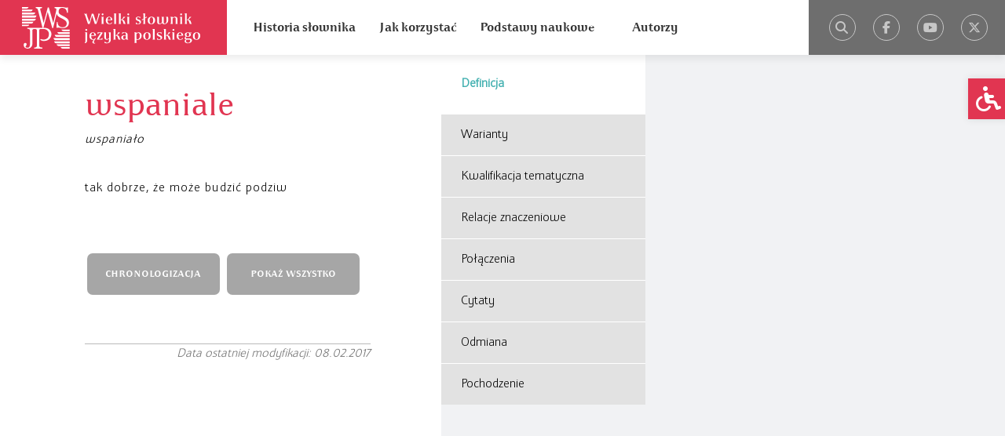

--- FILE ---
content_type: text/html; charset=UTF-8
request_url: https://wsjp.pl/haslo/podglad/12855/wspaniale
body_size: 6277
content:
<!DOCTYPE html>
<html lang="pl-PL" class="fontEnlarge-0">

<head>
    <meta name="viewport" content="width=device-width, initial-scale=1.0" />
    <meta http-equiv="Content-Type" content="text/html; charset=UTF-8" />
    <meta http-equiv="X-UA-Compatible" content="IE=edge">
    <meta name="description" content="wspaniale - tak dobrze, że może budzić podziw" />
    <meta name="title" content="wspaniale - Wielki słownik języka polskiego PAN" />
    <title>wspaniale - Wielki słownik języka polskiego PAN</title>

    <meta property="og:type" content="website" />
    <meta property="og:title" content="wspaniale - Wielki słownik języka polskiego PAN" />
    <meta property="og:url" content="https://wsjp.pl/haslo/podglad/12855/wspaniale" />
    <meta property="og:site_name" content="wsjp.pl" />
    <meta property="og:image" content="https://wsjp.pl/img/logo-wsjp-og.png" />

    <meta property="og:description" content="wspaniale - tak dobrze, że może budzić podziw" />
    <meta property="article:publisher" content="wsjppan" />
    <meta property="article:author" content="wsjppan" />

    <link rel="schema.dcterms" href="https://purl.org/dc/terms/">
    <meta name="DC.type" content="Text">
    <meta name="DC.title" lang="pl" content="wspaniale - Wielki słownik języka polskiego PAN">
    <meta name="DC.format" content="text/html">
    <meta name="DC.description" lang="pl" content="wspaniale - tak dobrze, że może budzić podziw">
    <meta name="DC.publisher" content="wsjppan">

    <link rel="canonical" href="https://wsjp.pl/haslo/podglad/12855/wspaniale">
    <meta name="csrf-token" content="WJPTD9GYZgQQ66ijam79eFXLvHsT0Rkm0utw9B03">

    <link rel="shortcut icon" href="https://wsjp.pl/img/favicon/favicon.ico">
    <link rel="icon" href="https://wsjp.pl/img/favicon/favicon.ico">
    <link rel="icon" type="image/png" href="https://wsjp.pl/img/favicon/favicon-16x16.png" sizes="16x16">
    <link rel="icon" type="image/png" href="https://wsjp.pl/img/favicon/favicon-32x32.png" sizes="32x32">
    <link rel="icon" type="image/png" href="https://wsjp.pl/img/favicon/favicon-96x96.png" sizes="96x96">
    <link rel="apple-touch-icon" href="https://wsjp.pl/img/favicon/apple-touch-icon.png">
    <link rel="manifest" href="https://wsjp.pl/img/favicon/manifest.json">
    <meta name="msapplication-TileColor" content="#e13551">
    <meta name="msapplication-config" content="https://wsjp.pl/img/favicon/browserconfig.xml">
    <link rel="mask-icon" href="https://wsjp.pl/img/favicon/safari-pinned-tab.svg" color="#e13551">
    <meta name="theme-color" content="#ffffff">

    <link rel="dns-prefetch" href="//cdnjs.cloudflare.com">
    <link rel="dns-prefetch" href="//twitter.com">
    <link rel="dns-prefetch" href="//platform.twitter.com">
    <link rel="dns-prefetch" href="//connect.facebook.net">
    <link rel="dns-prefetch" href="//www.google-analytics.com">

    <link rel="stylesheet" href="https://cdnjs.cloudflare.com/ajax/libs/font-awesome/6.7.2/css/all.min.css" integrity="sha512-Evv84Mr4kqVGRNSgIGL/F/aIDqQb7xQ2vcrdIwxfjThSH8CSR7PBEakCr51Ck+w+/U6swU2Im1vVX0SVk9ABhg==" crossorigin="anonymous" referrerpolicy="no-referrer" />
    <link rel="stylesheet" href="https://wsjp.pl/css/app.css?id=58791cb3686a728dd9aa">
    <link rel="stylesheet" href="https://wsjp.pl/css/media.css?id=a65df6801899297ed012">
    <link rel="stylesheet" href="https://wsjp.pl/css/stickytable.css">
    <link rel="stylesheet" href="https://code.jquery.com/ui/1.12.1/themes/base/jquery-ui.css">

    <script src="https://cdnjs.cloudflare.com/ajax/libs/jquery/3.5.1/jquery.min.js" integrity="sha512-bLT0Qm9VnAYZDflyKcBaQ2gg0hSYNQrJ8RilYldYQ1FxQYoCLtUjuuRuZo+fjqhx/qtq/1itJ0C2ejDxltZVFg==" crossorigin="anonymous"></script>
    <script src="https://wsjp.pl/js/stickytable.min.js"></script>
    <script src="https://code.jquery.com/ui/1.12.1/jquery-ui.js"></script>
    <script src="https://wsjp.pl/js/jquery.ui.autocomplete.scroll.min.js"></script>
    <script src="https://unpkg.com/@popperjs/core@2"></script>
    <script src="https://unpkg.com/tippy.js@6"></script>
    <script src="https://wsjp.pl/js/app.js?id=b483b41a6aa3af518541"></script>

    <!-- Google tag (gtag.js) -->
    <script async src="https://www.googletagmanager.com/gtag/js?id=G-BPPB8NRJGW"></script>
    <script>
    window.dataLayer = window.dataLayer || [];
    function gtag(){dataLayer.push(arguments);}
    gtag('js', new Date());
    gtag('config', 'G-BPPB8NRJGW');
    </script>

    <script>
        var CSRF_TOKEN = $('meta[name="csrf-token"]').attr('content');
        $(document).ready(function() {
            $('input#quick_search_input, input#tftextinput').autocomplete({
                maxShowItems: 10,
                source: function(request, response) {
                    $.ajax({
                        url: "https://wsjp.pl/autocomplete",
                        data: {
                            _token: CSRF_TOKEN,
                            term : request.term
                        },
                        dataType: "json",
                        success: function(data){
                            var resp = $.map(data,function(obj){
                                return obj.forma;
                            });
                            response(resp);
                        }
                    });
                },
                select: function(event, ui) {
                    $('input#quick_search_input, input#tftextinput').val(ui.item.label);
                    $('#quick_search, #tfnewsearch').submit();
                },
                minLength: 1
            });

            $('body').on('submit', '#quick_search', e=> {
                e.preventDefault();
                console.log(e);

                const url = e.currentTarget.action;
                $.ajax({
                    url: "https://wsjp.pl/phrase_statistic_search",
                    data: {
                        szukaj: $('input#quick_search_input').val()
                    },
                    dataType: "json",
                    success: function (data) {
                        window.location.href = url + '?szukaj=' + $('input#quick_search_input').val()
                    }
                });
            });
        });
    </script>
</head>

<body class="footer_s haslo1">
    <div id="fb-root"></div>
    <script async defer crossorigin="anonymous" src="https://connect.facebook.net/pl_PL/sdk.js#xfbml=1&version=v9.0" nonce="En6xVUIo"></script>
    <header>
        <div class="logo_containter">
            <a href="https://wsjp.pl" class="logo"></a>
        </div>
        <div class="menu_wrapper clearfix">
            <nav class="menu clearfix">
                <ul>
                                                                    <li class="nav-item">
                            <a class="nav-link" aria-current="page" href="https://wsjp.pl/page/historia">Historia słownika</a>
                        </li>
                                                                        <li class="nav-item">
                                <a class="nav-link" aria-current="page" href="https://wsjp.pl/jak_korzystac">Jak korzystać</a>
                            </li>
                                                <li class="nav-item">
                            <a class="nav-link" aria-current="page" href="https://wsjp.pl/page/podstawy_naukowe">Podstawy naukowe</a>
                        </li>
                                                                    <li class="nav-item">
                            <a class="nav-link" aria-current="page" href="https://wsjp.pl/page/autorzy">Autorzy</a>
                        </li>
                                    </ul>
            </nav>
                        <div class="quick_search_bar clearfix">
                <form id="quick_search" method="get" action="/szukaj/podstawowe/wyniki">
                    <input type="text" value="" class="quick_search_input" id="quick_search_input" name="szukaj" placeholder="Wpisz szukane słowo...">
                    <input type="submit" value="Szukaj" class="quick_search_button">
                    <input type="hidden" name="_token" value="WJPTD9GYZgQQ66ijam79eFXLvHsT0Rkm0utw9B03">                </form>
            </div>
                        <div class="icons_wrap clearfix">
                <div class="icons">
                    <a href="https://x.com/WSJP_PAN" target="_blank" rel="noopener" class="circle-x"><i class="fab fa-x-twitter"></i></a>
                    <a href="https://www.youtube.com/@WielkisownikjezykapolskiegoPAN" target="_blank" rel="noopener" class="circle-youtube"><i class="fab fa-youtube"></i></a>
                    <a href="https://www.facebook.com/wsjppan" target="_blank" rel="noopener" class="circle-facebook"><i class="fab fa-facebook-f"></i></a>
                                            <a href="#" class="circle quicksearch"><i class="fa fa-search"></i></a>
                                    </div>
            </div>
        </div>
        <div class="clear"></div>
                <div class="mobile_search">
            <i class="mobile_search_icon fa fa-search"></i>
        </div>
                <div class="mobile_menu">
            <div class="mobile_icons">
                <i class="fa fa-bars"></i>
                <i class="fa fa-caret-down"></i>
                <i class="fa fa-caret-up hidden"></i>
            </div>
        </div>
        <div class="clear"></div>
    </header>

    
<main>

    <div class="word_content_wrapper" data-sub-phrase="4510552" data-phrase-id="12855">
        <div class="word_content">
            <h1>wspaniale</h1>
                        <div class="homonimy">
                            </div>
                        <div class="hasla_odnosnikowe">
                <p class="odnosniki_kwal">         
        
                            <span class="italic">wspaniało </span>
            </p>
                                     <p class="odnosniki_kwal">         
        
                            <span class="italic"> </span>
            </p>
                                </div>
                        <div class="czesc_mowy_glowka_jz">
                <p></p>
            </div>
                    </div>
        <div class="word_pages">
            <ul>
                <li class="word_side_button">
    <div class="zakladka" data-tab-name="Definicja"><a>Definicja</a></div>
    <div class="word_con">
        <div class="word_con_padding clearfix">
            <div class="sekcja">
                    <span class="tresc2">tak dobrze, że może budzić podziw</span>
</div>        </div>
    </div>
</li>




<li class="word_side_button">
    <div class="zakladka" data-tab-name="Warianty"><a>Warianty</a></div>
    <div class="word_con">
        <div class="word_con_padding clearfix">
            <div class="sekcja">
    <div class="warianty">
        <ul class="search_list">
             <li>
                <span class="warianty_przed">
                    
                    
                                    </span>

                                <span class="italic"><a href="https://wsjp.pl/haslo/podglad/87834" target="_blank">wspaniało </a></span>
                                </li>
                        </ul>
    </div>
</div>        </div>
    </div>
</li>




<li class="word_side_button">
    <div class="zakladka" data-tab-name="Kwalifikacja tematyczna"><a>Kwalifikacja tematyczna</a></div>
    <div class="word_con">
        <div class="sekcja">
        <p class="center">        CZŁOWIEK JAKO ISTOTA PSYCHICZNA
                <br><i class="fas fa-long-arrow-alt-down"></i><br>
        Ocena i wartościowanie
                <br><i class="fas fa-long-arrow-alt-down"></i><br>
        słownictwo oceniające
                    </p>
        <div class="clear"></div>
</div>    </div>
</li>


<li class="word_side_button">
    <div class="zakladka" data-tab-name="Relacje znaczeniowe"><a>Relacje znaczeniowe</a></div>
    <div class="word_con">
        <div class="word_con_padding clearfix">
            <table class="rel_znacz tresc">
                                <tr>
                    <td class="rel_znacz_punkt"></td>
                    <td class="rel_znacz_typ">synonimy:&nbsp;</td>
                    <td class="rel_znacz_hasla">
                                                                        <em><a href="https://wsjp.pl/haslo/podglad/106479" target="_blank">byczo</a></em><br>
                                                                        <em><a href="https://wsjp.pl/haslo/podglad/36193" target="_blank">cudownie</a></em><br>
                                                                        <em><a href="https://wsjp.pl/haslo/podglad/110100" target="_blank">cycunio III</a></em><br>
                                                                        <em><a href="https://wsjp.pl/haslo/podglad/53391" target="_blank">czadersko</a></em><br>
                                                                        <em><a href="https://wsjp.pl/haslo/podglad/37472" target="_blank">ekstra II</a></em><br>
                                                                        <em><a href="https://wsjp.pl/haslo/podglad/98539" target="_blank">kapitalnie</a></em><br>
                                                                        <em><a href="https://wsjp.pl/haslo/podglad/10700" target="_blank">konkursowo</a></em><br>
                                                                        <em><a href="https://wsjp.pl/haslo/podglad/105890" target="_blank">na cycuś</a></em><br>
                                                                        <em><a href="https://wsjp.pl/haslo/podglad/37469" target="_blank">super II</a></em><br>
                                                                        <em><a href="https://wsjp.pl/haslo/podglad/92837" target="_blank">wybornie</a></em><br>
                                                                        <em><a href="https://wsjp.pl/haslo/podglad/16768" target="_blank">zachwycająco</a></em><br>
                                                                        <em><a href="https://wsjp.pl/haslo/podglad/117151" target="_blank">zawaliście</a></em><br>
                                            </td>
                </tr>
                            </table>
        </div>
    </div>
</li>



<li class="word_side_button">
    <div class="zakladka" data-tab-name="Połączenia"><a>Połączenia</a></div>
    <div class="word_con">
        <div class="word_con_padding clearfix">
            <div class="sekcja">
    <div class="tresc">
        <ul class="search_list">
                        <li><span class="forma">wspaniale</span> czuć się; wyglądać; gotować; wypaść, zapowiadać się, zaprezentować się; współgrać; bawić się, tańczyć, śpiewać; przygotowany, wykształcony; urządzony, odrestaurowany, zachowany</li>
                        <li><span class="forma">wspaniale</span> zbudowany </li>
                    </ul>
    </div>
</div>        </div>
    </div>
</li>


<li class="word_side_button">
    <div class="zakladka" data-tab-name="Cytaty"><a>Cytaty</a></div>
    <div class="word_con">
        <div class="word_con_padding clearfix">
            <div class="sekcja">
    <table class="cytaty">
                <tr>
            <td class="cytaty_punkt"></td>
            <td class="cytaty_tresc">
                <p class="word_p cytat">
                                                                    Nie pamiętał, czy kiedyś czuł się <span class="forma">wspanialej</span>, czy świat kiedykolwiek był piękniejszy, a warszawskie powietrze bardziej ożywcze, pachnące wilgocią i... fiołkami.                                     </p>
                <p class="zrodlo"><strong>źródło:</strong> NKJP: Manuela Gretkowska: Sceny z życia pozamałżeńskiego, 2003</p>
            </td>
        </tr>
                <tr>
            <td class="cytaty_punkt"></td>
            <td class="cytaty_tresc">
                <p class="word_p cytat">
                                                                    - Zachował się pan <span class="forma">wspaniale</span> - podkreślił jeszcze raz Kukieła.                                    </p>
                <p class="zrodlo"><strong>źródło:</strong> NKJP: Michał Bielecki: Dziewczyna z Banku Prowincjonalnego S.A., 1997</p>
            </td>
        </tr>
                <tr>
            <td class="cytaty_punkt"></td>
            <td class="cytaty_tresc">
                <p class="word_p cytat">
                                                                    [...] z lokami brunatnych włosów spadających na czoło i szyję, z małym, prostym nosem i brązową cerą naprawdę wyglądał <span class="forma">wspaniale</span>.                                    </p>
                <p class="zrodlo"><strong>źródło:</strong> NKJP: Bronisław Świderski: Słowa obcego, 1998</p>
            </td>
        </tr>
                <tr>
            <td class="cytaty_punkt"></td>
            <td class="cytaty_tresc">
                <p class="word_p cytat">
                                                                    Gotowała <span class="forma">wspaniale</span>, wyniosła to z domu, gdzie dziedzina ta odgrywała decydującą rolę w kształtowaniu rodzinnych uczuć.                                    </p>
                <p class="zrodlo"><strong>źródło:</strong> NKJP: Włodzimierz Kowalewski: Bóg zapłacz!, 2000</p>
            </td>
        </tr>
                <tr>
            <td class="cytaty_punkt"></td>
            <td class="cytaty_tresc">
                <p class="word_p cytat">
                                                                    - Nie miewam kłopotów z pamięcią.<br>- <span class="forma">Wspaniale</span>. Odpowiedzi na pytania, które jesteś mi dłużny, nie sprawią ci zatem kłopotów również. Słucham zatem<br>                                    </p>
                <p class="zrodlo"><strong>źródło:</strong> NKJP: Andrzej Sapkowski: Narrenturm, 2002</p>
            </td>
        </tr>
            </table>
</div>        </div>
    </div>
</li>


<li class="word_side_button fleksja">
    <div class="zakladka" data-tab-name="Odmiana"><a>Odmiana</a></div>
    <div class="word_con">
        <div class="word_con_padding clearfix">
                        <div class="sekcja">
    <div class="tresc">
        
                    <p>część mowy: <em>przysłówek</em></p>
        
        
        
        <table class="table-striped fleksja-table table-bordered">
        <tr>
        <div class="pdf-fleksja">
        <th>stopień równy</th>
        <td><span class="forma">wspaniale</span><br>

</td>
        </div>
    </tr>
            <tr>
        <th>stopień wyższy</th>
        <td><span class="forma">wspanialej</span><br>

</td>
    </tr>
    </table>

        
        
                                    
                
    </div>
</div>
                    </div>
    </div>
</li>




<li class="word_side_button">
    <div class="zakladka" data-tab-name="Pochodzenie"><a>Pochodzenie</a></div>
    <div class="word_con">
        <div class="word_con_padding clearfix">
            <div>
                                <div class="pochodzenie">
    <div class="sekcja">
        
        
        
                    <p>
                        </p>
        
        <p class="pochodzenie_uwagi">
            
                    </p>
        <p class="pochodzenie_uwagi">Od: <em>wspaniały</em></p>
    </div>
</div>                            </div>
        </div>
    </div>
</li>







        </ul>        </div>
        <div class="word_content2">
            <div id="chronologizacja" class="chron_cont">
    <div class="chron_close" id="chronologizacja-close"></div>
    <div class="chron">CHRONOLOGIZACJA: </div>
    <div class="chron_item">

                        <span class="tippy-top" data-tippy-content="„Elektroniczny słownik języka polskiego XVII i 1. połowy XVIII wieku”, http://sxvii.pl/">SJPXVII</span>                <br />
                        <span class="tippy-top" data-tippy-content="M.A. Trotz, „Nowy dykcyonarz to iest Mownik polsko-niemiecko-francuski”, Lipsk 1764.">STR</span>                <br />
                        <span class="tippy-top" data-tippy-content="S.B. Linde, „Słownik języka polskiego”, t. 1-6, Warszawa 1807-1814.">SL</span>                <br />
                        <span class="tippy-top" data-tippy-content="„Słownik języka polskiego”, red. A. Zdanowicz i inni, t. 1-2, Wilno 1861.">SWil</span>                <br />
                        <span class="tippy-top" data-tippy-content="„Słownik języka polskiego”, red. J. Karłowicz, A. Kryński, W. Niedźwiedzki, t. 1-8, Warszawa 1900-1927.">SJPWar</span>                <br />
                        <span class="tippy-top" data-tippy-content="„Słownik języka polskiego”, red. W. Doroszewski, t. 1-11, Warszawa 1958-1969.">SJPDor</span>                <br />
                        <span class="tippy-top" data-tippy-content="„Słownik języka polskiego”, red. M. Szymczak, t. 1-3, Warszawa 1994.">SJPSz</span>                <br />
                        <span class="tippy-top" data-tippy-content="„Słownik współczesnego języka polskiego”, red. B. Dunaj, Warszawa 1996.">SJPDun</span>                <br />
                        <span class="tippy-top" data-tippy-content="„Inny słownik języka polskiego”, red. M. Bańko, t. 1-2, Warszawa 2000.">ISJP</span>                <br />
                        <span class="tippy-top" data-tippy-content="„Praktyczny słownik współczesnej polszczyzny”, red. H. Zgółkowa, t. 1-50, Poznań 1994-2005.">PSWP</span>                <br />
                        <span class="tippy-top" data-tippy-content="„Uniwersalny słownik języka polskiego”, red. S. Dubisz, t. 1-5, Warszawa 2003.">USJP</span>                <br />
        
                    <span></span>

    </div>
</div>



<div class="word_buttons">
    <a href="#chronologizacja" id="chronologizacja-button" data-tab-name="CHRONOLOGIZACJA" class="button_left">CHRONOLOGIZACJA</a>
                <a href="https://wsjp.pl/haslo/do_druku/12855" target="_blank" data-tab-name="POKAŻ WSZYSTKO" class="button_right">POKAŻ WSZYSTKO</a>
</div>            <div class="word_social">
                <div class="fb-like" data-href="https://wsjp.pl/haslo/podglad/12855/wspaniale" data-width="" data-layout="button_count" data-action="like" data-size="small" data-share="false"></div>
            </div>
                        <div class="data_modyfikacji">Data ostatniej modyfikacji: 08.02.2017</div>
                    </div>
        <div class="word_background"></div>
    </div>

</main>

    <nav id="wsjp-wcag-toolbar" class="wsjp-wcag-toolbar-right" role="navigation">
        <div class="wsjp-wcag-toolbar-toggle">
            <a class="wsjp-wcag-toolbar-link wsjp-wcag-toolbar-toggle-link" href="javascript:void(0);" title="Narzędzia ułatwień dostępu" tabindex="-1">
                <span class="wsjp-wcag-sr-only sr-only">Open toolbar</span>
                
                
                
                <i class="fas fa-wheelchair"></i>
            </a>
        </div>
        <div class="wsjp-wcag-toolbar-overlay">
            <div class="wsjp-wcag-toolbar-inner">
                <p class="wsjp-wcag-toolbar-title">Menu dostępności</p>

                <ul class="wsjp-wcag-toolbar-items pojo-a11y-tools">
                    <li class="wsjp-wcag-toolbar-item enlarge-text">
                        <a href="#" class="wsjp-wcag-toolbar-link">
                                <span class="wsjp-wcag-toolbar-icon">
                                    <i class="fas fa-search-plus"></i>
                                </span>
                            <span class="wsjp-wcag-toolbar-text">Powiększ tekst</span>
                        </a>
                    </li>

                    <hr>

                    <li class="wsjp-wcag-toolbar-item reduce-text">
                        <a href="#" class="wsjp-wcag-toolbar-link" >
                                <span class="wsjp-wcag-toolbar-icon">
                                    <span class="fas fa-search-minus"></span>
                                </span>
                            <span class="wsjp-wcag-toolbar-text">Zmniejsz tekst</span>
                        </a>
                    </li>

                    <hr>

                    <li class="wsjp-wcag-toolbar-item high-contrast">
                        <a href="#" class="wsjp-wcag-toolbar-link">
                                <span class="wsjp-wcag-toolbar-icon">
                                    <span class="fas fa-adjust"></span>
                                </span>
                            <span class="wsjp-wcag-toolbar-text">Wysoki kontrast</span>
                        </a>
                    </li>

                    <hr>

                    <li class="wsjp-wcag-toolbar-item reset-wcag">
                        <a href="#" class="wsjp-wcag-toolbar-link pojo-a11y-btn-reset" data-action="reset" tabindex="-1">
                                <span class="wsjp-wcag-toolbar-icon">
                                    <span class="fas fa-undo"></span>
                                </span>
                            <span class="wsjp-wcag-toolbar-text">Resetuj</span>
                        </a>
                    </li>
                </ul>
            </div>
        </div>
    </nav>
    
    <footer>
        <div class="footer-wrapper">
            <div class="footer-left">
                <div class="institute">
                    <p class="mb-0">
                    <a href="https://ijppan.pl" target="_blank" rel="noopener">
                        Copyright&copy; Instytut Języka Polskiego <span class="bold nowrap">PAN</span>
                    </a>
                    </p>
                </div>
                <div class="author">
                    <p class="mb-0">
                    Projekt autorstwa
                    <img class="moreplease svg" src="https://wsjp.pl/img/moreplease_logo.svg" alt="moreplease interactive">
                    </p>
                </div>
                <div class="privacy">
                    <p class="mb-0">
                    <a href="https://wsjp.pl/page/polityka_prywatnosci">Polityka prywatności</a>
                    </p>
                </div>
            </div>
            <div class="footer-apps">
                <a href="https://play.google.com/store/apps/details?id=com.robertrareza.is_wsjp_app" target="_blank" rel="noopener">
                    <img src="https://wsjp.pl/img/google-play.svg" alt="Pobierz z Google Play" height="40">
                </a>
                <a href="https://apps.apple.com/pl/app/wielki-s%C5%82ownik-wsjp-pan/id6449430021" target="_blank" rel="noopener">
                    <img src="https://wsjp.pl/img/app-store.svg" alt="Pobierz z App Store" height="40">
                </a>
            </div>
            <div class="footer-right">
                <div class="nprh">
                    <a href="https://www.gov.pl/web/nauka" target="_blank" rel="noopener">
                    <img src="https://wsjp.pl/img/logo-mnisw.png" alt="Ministerstwo Nauki i Szkolnictwa Wyższego">
                    </a>
                </div>
                <div class="funding">
                    <span class="center">
                    Projekt dofinansowany ze środków budżetu państwa, 
                    przyznanych przez Ministra Nauki w ramach Programu pod nazwą 
                    „Narodowy Program Rozwoju Humanistyki”; nr projektu 
                    NPRH/DN/SP/0002/2023/12, kwota dofinansowania 887 512,50 zł; 
                    całkowita wartość projektu 887 512,50 zł
                    </span>
                </div>
                <div class="patronage">
                    <img src="https://wsjp.pl/img/ORZEL2.png" alt="Patronat honorowy">
                    <a href="https://pliki.wsjp.pl/M2013000026601.pdf" target="_blank" rel="noopener">Patronat honorowy</a>
                </div>
            </div>
        </div>
    </footer>
    <script src="https://wsjp.pl/js/tippy-custom.js?id=c36d2c25dbe3f7d1c805"></script>
</body>

</html>


--- FILE ---
content_type: text/css
request_url: https://wsjp.pl/css/app.css?id=58791cb3686a728dd9aa
body_size: 13899
content:
@charset "UTF-8";a,abbr,acronym,address,applet,article,aside,audio,b,big,blockquote,body,canvas,caption,center,cite,code,dd,del,details,dfn,div,dl,dt,em,embed,fieldset,figcaption,figure,footer,form,h1,h2,h3,h4,h5,h6,header,hgroup,html,i,iframe,img,ins,kbd,label,legend,li,mark,menu,nav,object,ol,output,p,pre,q,ruby,s,samp,section,small,span,strike,strong,sub,summary,sup,table,tbody,td,tfoot,th,thead,time,tr,tt,u,ul,var,video{margin:0;padding:0;border:0;font-size:100%;font:inherit;vertical-align:baseline}article,aside,details,figcaption,figure,footer,header,hgroup,html[xmlns] .clearfix,menu,nav,section{display:block}@font-face{font-family:Apolonia;src:url(/fonts/Apolonia.eot?df4b6ca22bff3fc57a125ba6b8c58325) format("eot"),url(/fonts/Apolonia.woff?d75821c33804c381db664a368c8557ec) format("woff"),url(/fonts/Apolonia.ttf?1112815cc2ac6d0d15ac722ed503e6f5) format("truetype"),url(/images/Apolonia.svg?f53d0dd8f5610f12a7c16f0649de68ac) format("svg")}@font-face{font-family:Apolonia500;src:url(/fonts/Apolonia500.eot?4fefa81581aa486e6daf1b636fed87c3) format("eot"),url(/fonts/Apolonia500.woff?722588ed5f1edd55c1f2706efc989759) format("woff"),url(/fonts/Apolonia500.ttf?72532dc71ed920dd039c3996bf375c62) format("truetype"),url(/images/Apolonia500.svg?dd1fd5d07cdaca679c9e44e9812f7b28) format("svg")}@font-face{font-family:Apolonia500-Bold;src:url(/fonts/Apolonia500-Bold.eot?7d6e23cc1184fc83546650b6707ab095) format("eot"),url(/fonts/Apolonia500-Bold.woff?f226c4769ab945999c1e91f273bfc2a5) format("woff"),url(/fonts/Apolonia500-Bold.ttf?a6f1d5c0b434e0907ff1789918c5a968) format("truetype"),url(/images/Apolonia500-Bold.svg?8fb526c0867f505122d14b6668fafff8) format("svg")}@font-face{font-family:Apolonia-Bold;src:url(/fonts/Apolonia-Bold.eot?47a735fac59e49a8a7cfd0a21c7614a7) format("eot"),url(/fonts/Apolonia-Bold.woff?555f996a8bd48b790ad82850f5c804cb) format("woff"),url(/fonts/Apolonia-Bold.ttf?f01ea9e2d7b8f1ff7260e0279b22206c) format("truetype"),url(/images/Apolonia-Bold.svg?d7da5611f6b95ba45887a541003ef0dc) format("svg")}@font-face{font-family:ApoloniaNovaCienkaOT;src:url(/fonts/ApoloniaNovaCienkaOT.eot?3001e05011bb7e103d4b61d86c309d06) format("eot"),url(/fonts/ApoloniaNovaCienkaOT.woff?97e894133c50f359062f81caf20f1a95) format("woff"),url(/fonts/ApoloniaNovaCienkaOT.ttf?eacd9457891b68c29fa0a2aff8f43370) format("truetype"),url(/images/ApoloniaNovaCienkaOT.svg?0ccda74d39bfa975190adcd73adcb83d) format("svg")}@font-face{font-family:ApoloniaNovaLekkaOT;src:url(/fonts/ApoloniaNovaLekkaOT.eot?e69c44c457bbcfe8909c4dc2685aeda9) format("eot"),url(/fonts/ApoloniaNovaLekkaOT.woff?7188ec3ae6f200a668102f57bf74df33) format("woff"),url(/fonts/ApoloniaNovaLekkaOT.ttf?7f1997fae989cff5bd34cfc885028048) format("truetype"),url(/images/ApoloniaNovaLekkaOT.svg?2c51cc394a77100e21151ea0422b21b2) format("svg")}@font-face{font-family:ApoloniaNovaOT;src:url(/fonts/ApoloniaNovaOT.eot?1f3f1a2e82892c8d04d78b4f91628a24) format("eot"),url(/fonts/ApoloniaNovaOT.woff?f50511bd384ba3953f24f6ec9a389aa0) format("woff"),url(/fonts/ApoloniaNovaOT.ttf?4b29d540b5f9866df80c4b5f5dfe77b8) format("truetype"),url(/images/ApoloniaNovaOT.svg?fb936a1b8b125ff9e2960c33955261ad) format("svg")}@font-face{font-family:ApoloniaNovaOT-Bold;src:url(/fonts/ApoloniaNovaOT-Bold.eot?2bcb5632f5261a65f27b3c4b29d0f2be) format("eot"),url(/fonts/ApoloniaNovaOT-Bold.woff?12afdd1fe7b4d87b57d04d735a5032ae) format("woff"),url(/fonts/ApoloniaNovaOT-Bold.ttf?c44dcaf12153a50cc9033d591e18f6f0) format("truetype"),url(/images/ApoloniaNovaOT-Bold.svg?0a07a50809b14b5edaa929cf44731d4d) format("svg")}.home main{position:relative;height:inherit!important;min-height:640px;top:0}.home footer{position:static!important;overflow:auto}.home main .fa-caret-down,.home main .fa-caret-up{color:#6e6e6e!important}.last-added:hover .fa-caret-up{display:block}.last-added:hover .fa-caret-down{display:none}.last-added{background:#fff;position:absolute;width:300px;border-radius:5px;top:30px;right:80px;font-family:Apolonia500;text-align:left}.last-added .fa-caret-down{right:16px;display:block}.last-added .fa-caret-up{right:16px;display:none}.last-added .dropdown-content span{color:#c7c7c7;font-size:1rem;padding-right:16px}.last-added .dropbtn{background-color:#fff;color:#6e6e6e;padding:13px;font-size:1rem;border:none;cursor:pointer;font-family:Apolonia500;border-radius:5px;min-width:100%!important;text-align:left}.last-added .dropdown{position:relative;display:inline-block;width:100%!important;box-sizing:border-box}.last-added .dropdown-content{display:none;position:absolute;background-color:#fff;min-width:160px;width:100%;box-shadow:0 8px 16px 0 rgba(0,0,0,.2);z-index:1;margin-top:1px}.last-added .dropdown-content a{color:#6a6a6a;padding:12px 16px;text-decoration:none;display:block}.last-added .dropdown-content a:hover{color:#e13551}.last-added .dropdown:hover .dropdown-content{display:block;border-radius:5px}.last-added .dropdown:hover .dropbtn{width:100%;border-radius:5px;text-align:left}.day-word-parent{position:unset}.day-word{background:#dedfdf;background-size:50% 50%;background-position:140% -10%;width:300px;min-height:100px;bottom:130px;margin-bottom:0;right:80px;border-radius:5px;color:#6e6e6e;border:none;padding:0;text-align:left}.day-word,.day-word:before{position:absolute;font-family:Apolonia500}.day-word:before{content:"Has\142o dnia";display:block;font-size:2.25rem;font-weight:700;font-style:italic;color:#dedfdf;right:0;top:-28px}.day-word-title{font-weight:700;font-size:1.375rem;padding:30px 20px 5px}.day-word-title a{color:#6e6e6e;cursor:pointer}.day-word-title a:hover{opacity:.75}.day-word-date{opacity:.5;padding:5px 20px;color:#6e6e6e;display:none}.day-word-date,.day-word-desc{font-size:.875rem;font-weight:700}.day-word-desc{padding:5px 20px 30px}.search_bar_all_world .search-word{width:100%}.search_bar_all_world{height:100%!important;margin-top:0!important;margin-left:0!important;top:0!important;left:0!important;overflow:hidden;width:288px!important}@media (max-width:1280px){.day-word{bottom:30px}}@media (max-width:1090px){.home main{min-height:790px}.search_bar{top:90px!important}.search_bar_all_world{position:static!important;margin:20px auto 0!important;height:300px!important;padding-top:89px!important}.search_bar_all_world .container .row{padding:0 0 0 2px!important}.day-word{bottom:30px}}@media (max-width:852px){.home main{min-height:860px;top:70px}.search_bar{top:90px!important}.day-word{bottom:90px}}@media (max-width:770px){.home main{height:auto!important;top:0}.last-added{position:static;margin:15px auto auto;border-radius:5px}.day-word-parent{position:relative;width:300px;margin:auto}.day-word{position:static;border-radius:5px;margin:15px auto}.home .search_bar{height:300px!important}.search_bar_all_world{position:static!important;padding-top:0!important;margin:20px auto 0!important}}.fontEnlarge-1 .search_bar_all_world .container .row .sort .active .fas,.fontEnlarge-2 .search_bar_all_world .container .row .sort .active .fas{display:none}.search_bar_all_world .container{display:flex;flex-wrap:wrap;margin:0 -10px;justify-content:center;width:100%;background-color:#fff;border-radius:5px;padding:7px;box-shadow:0 3px 9px 0 rgba(0,0,0,.08)}.search_bar_all_world .container .output{height:200px;overflow-y:scroll;width:255px;padding-left:20px}.search_bar_all_world .container .output a{display:block;text-align:left;padding-bottom:5px;color:#a1a1a1;font-family:Apolonia500;font-size:1rem}.search_bar_all_world .container .row{display:flex;flex-direction:row;margin:10px;width:269px;height:50px}.search_bar_all_world .container .row .sort div{display:none}.search_bar_all_world .container .row .sort .active{display:block;position:relative;text-align:left;margin-right:4px;cursor:pointer;font-family:Apolonia500;color:#6e6e6e;font-size:1rem;font-weight:700}.search_bar_all_world .container .row .sort .active .fas{left:66px}.search_bar_all_world .container .row .col{border:1px solid #e9ebec}.search_bar_all_world .container .row .col input{height:50px;padding:0 10px;margin:0;border:1px solid #e9ebec;box-sizing:border-box}.search_bar_all_world .container .row .col-40{width:40%;margin-right:0;height:50px;background-color:#e9ebec;text-align:center;display:flex;align-items:center;justify-content:center;border-top-right-radius:5px;border-bottom-right-radius:5px}.search_bar_all_world .container .row .col-60{width:60%;border-top-left-radius:5px;border-bottom-left-radius:5px}.lds-ring{display:inline-block;position:relative;width:80px;height:80px}.lds-ring div{box-sizing:border-box;display:block;position:absolute;width:64px;height:64px;margin:8px;border-radius:50%;-webkit-animation:lds-ring 1.2s cubic-bezier(.5,0,.5,1) infinite;animation:lds-ring 1.2s cubic-bezier(.5,0,.5,1) infinite;border:3px solid transparent;border-top-color:#737373}.lds-ring div:first-child{-webkit-animation-delay:-.45s;animation-delay:-.45s}.lds-ring div:nth-child(2){-webkit-animation-delay:-.3s;animation-delay:-.3s}.lds-ring div:nth-child(3){-webkit-animation-delay:-.15s;animation-delay:-.15s}@-webkit-keyframes lds-ring{0%{transform:rotate(0deg)}to{transform:rotate(1turn)}}@keyframes lds-ring{0%{transform:rotate(0deg)}to{transform:rotate(1turn)}}.search_bar_all_world .container{height:100%;display:block}.output{height:90%!important}.tftextinput{padding:18px!important}.tooltipster-sidetip .tooltipster-box{background:#1c1c1c!important}.tooltipster-sidetip .tooltipster-arrow-background{border-right-color:#1c1c1c!important}#tfnewsearch{padding:8px!important}:root{font-size:16px}.fontEnlarge-1{font-size:21px}.fontEnlarge-1 .home main{min-height:680px}.fontEnlarge-1 .day-word:before{top:-37px}.fontEnlarge-1 footer{height:auto}.fontEnlarge-1 .icons_wrap>.icons>a{width:37px;height:37px;margin-right:15px}.fontEnlarge-1 .word_pages .cytaty td p{line-height:20px}.fontEnlarge-1 .advanced_reset:before{width:42px;height:42px}.fontEnlarge-1 .wyszukiwanie_kt_kategoria,.fontEnlarge-1 .wyszukiwanie_kt_kategoria select,.fontEnlarge-1 .wyszukiwanie_kt_podkategoria,.fontEnlarge-1 .wyszukiwanie_kt_podkategoria select,.fontEnlarge-1 .wyszukiwanie_kt_pozycja,.fontEnlarge-1 .wyszukiwanie_kt_pozycja select{height:30px;width:200px}.fontEnlarge-1 .adv_content2 p,.fontEnlarge-1 .adv_content p{line-height:22px}.fontEnlarge-1 .print .tresc{line-height:23px}.fontEnlarge-1 .print .tresc p,.fontEnlarge-1 .print h3{line-height:30px}.fontEnlarge-1 .word_content_wrapper .word_content{max-height:200px;overflow-y:scroll}.fontEnlarge-1 .word_content_wrapper .word_content .subtitle{line-height:20px}.fontEnlarge-1 footer .right .center{line-height:18px}.fontEnlarge-1 .chron_item>a,.fontEnlarge-1 .chron_item>span{line-height:25px}@media (min-width:771px){.fontEnlarge-1 .word_pages ul li[class*=word_side_button]{height:auto;width:280px}}.fontEnlarge-1 .print_wrapper .search_list li,.fontEnlarge-1 .print_wrapper .sekcja span{line-height:25px}@media (max-width:770px){.fontEnlarge-1 .print .button_right{font-size:1rem;width:240px}}@media screen and (max-width:740px){.fontEnlarge-1 .print .buttons{position:relative;left:0}}.fontEnlarge-2{font-size:26px}.fontEnlarge-2 .home main{min-height:880px}.fontEnlarge-2 .day-word:before{top:-47px;width:-moz-max-content}.fontEnlarge-2 .last-added .dropbtn{padding-right:22px}.fontEnlarge-2 footer{height:auto}.fontEnlarge-2 .icons_wrap>.icons>a{width:42px;height:42px;margin-right:10px}.fontEnlarge-2 .word_pages .cytaty td p{line-height:24px}.fontEnlarge-2 .word_content2 .word_buttons{width:420px}.fontEnlarge-2 .word_content2 .word_buttons a{width:200px}.fontEnlarge-2 .word_content_wrapper .word_content{padding-right:0;max-height:200px;overflow-y:scroll}.fontEnlarge-2 .word_content_wrapper .word_content .subtitle{line-height:25px}.fontEnlarge-2 .word_content_wrapper .word_scroll{height:40px;display:flex;align-items:center}.fontEnlarge-2 .advanced_reset:before{width:52px;height:52px}.fontEnlarge-2 .wyszukiwanie_kt_kategoria,.fontEnlarge-2 .wyszukiwanie_kt_kategoria select,.fontEnlarge-2 .wyszukiwanie_kt_podkategoria,.fontEnlarge-2 .wyszukiwanie_kt_podkategoria select,.fontEnlarge-2 .wyszukiwanie_kt_pozycja,.fontEnlarge-2 .wyszukiwanie_kt_pozycja select{height:40px;width:220px}.fontEnlarge-2 .adv_content2 p,.fontEnlarge-2 .adv_content p{line-height:27px}.fontEnlarge-2 .print .tresc{line-height:28px}.fontEnlarge-2 .print .tresc p,.fontEnlarge-2 .print h3{line-height:40px}.fontEnlarge-2 footer .right .center{line-height:20px}.fontEnlarge-2 .chron_item>a,.fontEnlarge-2 .chron_item>span,.fontEnlarge-2 .print_wrapper .search_list li,.fontEnlarge-2 .print_wrapper .sekcja span{line-height:30px}@media (min-width:771px){.fontEnlarge-2 .word_pages ul li[class*=word_side_button]{height:auto;width:300px}}@media (max-width:770px){.fontEnlarge-2 .tooltip_wrap{width:180px}.fontEnlarge-2 .home .advanced_search{width:245px}.fontEnlarge-2 .search_settings{width:100%;overflow:hidden;height:auto}.fontEnlarge-2 .print .button_right{font-size:1rem;width:250px!important}}.fontEnlarge-2 .button_right{width:200px}@media screen and (max-width:740px){.fontEnlarge-2 .print .buttons{position:relative;left:0}}.wsjp-contrast{background:#fff!important}@-moz-document url-prefix(){.wsjp-contrast{background:#000!important}}.wsjp-contrast,.wsjp-contrast-ff,.wsjp-contrast .logo_right{filter:invert(100%)!important;-webkit-filter:invert(100%)!important}html.wsjp-contrast .home .logo_bg{display:none}html.wsjp-contrast #side-menu>li>a,html.wsjp-contrast .navbar-top-links>li>a:not(.contrast),html.wsjp-contrast .navbar-top-links>li>span,html.wsjp-contrast .navbar-top-links>li>span>button,html.wsjp-contrast .sidebar-collapse,html.wsjp-contrast body{background:#fff;color:#000!important}html.wsjp-contrast .contrast{filter:none}html.wsjp-contrast .nav-header{background-color:#fff;background-image:none}html.wsjp-contrast #wsjp-wcag-toolbar .wsjp-wcag-toolbar-overlay ul.wsjp-wcag-toolbar-items li.wsjp-wcag-toolbar-item a:hover,html.wsjp-contrast .chron_item a:hover,html.wsjp-contrast .search_results ul.search_list>li a:hover,html.wsjp-contrast .ui-menu .ui-menu-item-wrapper:hover,html.wsjp-contrast .word_side_button .zakladka a:hover{color:#a9460c!important}html.wsjp-contrast #wsjp-wcag-toolbar .wsjp-wcag-toolbar-overlay ul.wsjp-wcag-toolbar-items li.wsjp-wcag-toolbar-item a,html.wsjp-contrast .adv_icon,html.wsjp-contrast .advanced_search_wrapper .check_form_zaaw label,html.wsjp-contrast .advanced_search_wrapper h2,html.wsjp-contrast .advanced_search_wrapper p,html.wsjp-contrast .button_left,html.wsjp-contrast .button_right,html.wsjp-contrast .circle_facebook .fa-facebook-f,html.wsjp-contrast .fa-angle-down,html.wsjp-contrast .fa-chevron-down,html.wsjp-contrast .fa-chevron-right,html.wsjp-contrast .fa-chevron-up,html.wsjp-contrast .fa-x-twitter,html.wsjp-contrast .introduction_content h1,html.wsjp-contrast .last-added .dropbtn,html.wsjp-contrast .last-added .dropdown-content a,html.wsjp-contrast .last-added .dropdown-content a:hover,html.wsjp-contrast .last-added .dropdown-content span,html.wsjp-contrast .nav-header>div>a>span,html.wsjp-contrast .right .center,html.wsjp-contrast .right .patronat,html.wsjp-contrast .right_col .intro_link,html.wsjp-contrast .search_bar_all_world .container .output a,html.wsjp-contrast .search_bar_all_world .container .row .sort .active,html.wsjp-contrast .tftextinput,html.wsjp-contrast .tooltip_wrap,html.wsjp-contrast .ui-menu .ui-menu-item-wrapper,html.wsjp-contrast h1{color:#000!important}html.wsjp-contrast .advanced_search_wrapper label.checkbox span{color:#565656}html.wsjp-contrast .button_left,html.wsjp-contrast .button_right,html.wsjp-contrast .navbar-static-top,html.wsjp-contrast .tooltip_wrap{background:#fff}html.wsjp-contrast .wyszukiwanie_kwal_tem,html.wsjp-contrast label.checkbox :checked+span{color:#fff!important;background:#a9460c!important;border:3px solid #a9460c!important;border-radius:5px!important}html.wsjp-contrast #wsjp-wcag-toolbar .wsjp-wcag-toolbar-overlay{border-color:#a9460c}html.wsjp-contrast #wsjp-wcag-toolbar .wsjp-wcag-toolbar-toggle a,html.wsjp-contrast .advanced_reset,html.wsjp-contrast .advanced_search,html.wsjp-contrast .btn-danger,html.wsjp-contrast .btn-primary,html.wsjp-contrast .btn-secondary,html.wsjp-contrast .btn-warning,html.wsjp-contrast .button_left:hover,html.wsjp-contrast .button_right:hover,html.wsjp-contrast .infograph,html.wsjp-contrast .infograph:hover,html.wsjp-contrast .komunikat_alert,html.wsjp-contrast .logo_containter,html.wsjp-contrast .mobile_menu,html.wsjp-contrast .mobile_search,html.wsjp-contrast header,html.wsjp-contrast input[value=Szukaj]{background-color:#a9460c!important;border-color:#a9460c}html.wsjp-contrast .day-word,html.wsjp-contrast .day-word-title a,html.wsjp-contrast .day-word:before,html.wsjp-contrast .menu ul li a:hover,html.wsjp-contrast .skladnia_funkcyjne,html.wsjp-contrast a:hover .fa-facebook-f,html.wsjp-contrast a:hover .fa-search,html.wsjp-contrast a:hover .fa-x-twitter{background-color:#a9460c;border-color:#a9460c;color:#fff!important}html.wsjp-contrast .circle_facebook:hover,html.wsjp-contrast .icons .circle:hover,html.wsjp-contrast .meanings li:hover,html.wsjp-contrast .word_scroll{background-color:#a9460c;border-color:#fff;color:#fff!important}html.wsjp-contrast .meanings li:hover i,html.wsjp-contrast .word_scroll .scroll_icon{color:#fff!important}html.wsjp-contrast .word_pages .active .zakladka a{background:#a9460c}html.wsjp-contrast .chron,html.wsjp-contrast .chron_close:after,html.wsjp-contrast .chron_item,html.wsjp-contrast .word,html.wsjp-contrast .word_content_wrapper .subtitle{color:#000}html.wsjp-contrast .print h3{color:#fff;background:#a9460c}html.wsjp-contrast .button_left:hover,html.wsjp-contrast .button_right:hover,html.wsjp-contrast .fa-search,html.wsjp-contrast .menu ul li a,html.wsjp-contrast .print_arrow,html.wsjp-contrast .word_pages .active .zakladka a{color:#fff!important}html.wsjp-contrast .quicksearch,html.wsjp-contrast .quicksearch i{background:#fff;color:#000!important}html.wsjp-contrast .quick_search_input{color:#363636!important}html.wsjp-contrast a:focus{outline:none;outline-offset:0}html.wsjp-contrast .label-primary,html.wsjp-contrast li.word_side_button.active{background-color:#a9460c;border-color:#a9460c}html.wsjp-contrast li.word_side_button.active{border-top:1px solid #fff}html.wsjp-contrast #tfnewsearch,html.wsjp-contrast .seaiconsrch_bar_all_world .container .row .col input{box-shadow:none}html.wsjp-contrast #ui-id-1,html.wsjp-contrast .adv_icon .circle,html.wsjp-contrast .adv_search_bar,html.wsjp-contrast .adv_search_bar .advanced_reset,html.wsjp-contrast .button_left,html.wsjp-contrast .button_right,html.wsjp-contrast .search_bar,html.wsjp-contrast .search_bar_all_world,html.wsjp-contrast .search_bar_all_world .container .row .col input,html.wsjp-contrast .search_bar_all_world>.container,html.wsjp-contrast .tooltip_wrap{border:1px solid #000}html.wsjp-contrast .circle_facebook,html.wsjp-contrast .icons .circle{border:1px solid #fff}html.wsjp-contrast main{background-color:#fff}html.wsjp-contrast .adv_search_options_wrap .question_mark{filter:invert(1)}html.wsjp-contrast .last-added{border:1px solid #000}html.wsjp-contrast #opcje_wyszukiwania>div{border:1px solid #000;background-color:#fff!important}html.wsjp-contrast .search{background-color:#fff!important}html.wsjp-contrast .authors main a,html.wsjp-contrast .introduction main a,html.wsjp-contrast .print .odeslania_tresc a,html.wsjp-contrast .print .rel_znacz_hasla a,html.wsjp-contrast .word_con a{text-decoration:underline;color:#000}html.wsjp-contrast .definicja .def_kwal,html.wsjp-contrast .print em{color:#000}html.wsjp-contras .wyr_pochodne a,html.wsjp-contrast .fleksja-kategoria a,html.wsjp-contrast .pochodzenie_uwagi a{color:#000!important;text-decoration:underline}html.wsjp-contrast .haslo1 em{text-decoration:none;color:#ee1616}html.wsjp-contrast .haslo1 em,html.wsjp-contrast .skladnia_tytul{color:#ee1616}html.wsjp-contrast .forma{font-family:Apolonia-Bold;color:#000}html.wsjp-contrast .rel_znacz tr{line-height:40px}html.wsjp-contrast .home .tooltip_wrap span{padding:6px}html.fontEnlarge-1 .haslo1 .word,html.fontEnlarge-2 .haslo1 .word{margin-top:0!important}html.wsjp-contrast input::-moz-placeholder{color:#000;opacity:1}html.wsjp-contrast input:-ms-input-placeholder{opacity:1}html.wsjp-contrast input::placeholder{color:#000;opacity:1}html.wsjp-contrast input:-ms-input-placeholder{color:#000}html.wsjp-contrast input::-ms-input-placeholder{color:#000}html.wsjp-contrast ::-moz-selection{color:#fff;background:#000}html.wsjp-contrast ::selection{color:#fff;background:#000}@media all{#wsjp-wcag-toolbar .sr-only{position:absolute;width:1px;height:1px;padding:0;margin:-1px;overflow:hidden;clip:rect(0,0,0,0);border:0}}body{overflow-x:hidden}@media all{#wsjp-wcag-toolbar{position:fixed;font-size:1rem!important;line-height:1.4;z-index:9999;height:268px;max-height:50vh}#wsjp-wcag-toolbar.wsjp-wcag-toolbar-right{right:-185px;transition:right .75s cubic-bezier(.23,1,.32,1)}#wsjp-wcag-toolbar.wsjp-wcag-toolbar-right.wsjp-wcag-toolbar-open{right:0}#wsjp-wcag-toolbar.wsjp-wcag-toolbar-right .wsjp-wcag-toolbar-toggle{right:180px}#wsjp-wcag-toolbar.wsjp-wcag-toolbar-open .wsjp-wcag-toolbar-overlay,#wsjp-wcag-toolbar.wsjp-wcag-toolbar-open .wsjp-wcag-toolbar-toggle{box-shadow:0 0 10px 0 rgba(0,0,0,.2)}#wsjp-wcag-toolbar .wsjp-wcag-toolbar-toggle{position:absolute}#wsjp-wcag-toolbar .wsjp-wcag-toolbar-toggle a{display:inline-block;font-size:200%;line-height:0;padding:10px;box-shadow:0 0 10px 0 rgba(0,0,0,.1)}#wsjp-wcag-toolbar .wsjp-wcag-toolbar-toggle a:focus,#wsjp-wcag-toolbar .wsjp-wcag-toolbar-toggle a:hover{box-shadow:0 0 10px 0 rgba(0,0,0,.2)}#wsjp-wcag-toolbar .wsjp-wcag-toolbar-overlay{border:1px solid;font-size:100%;width:180px;height:100%;overflow:auto}#wsjp-wcag-toolbar .wsjp-wcag-toolbar-overlay p.wsjp-wcag-toolbar-title{display:block;line-height:2;font-weight:700;padding:10px 15px 0;margin:0;font-family:ApoloniaNovaOT}#wsjp-wcag-toolbar .wsjp-wcag-toolbar-overlay ul.wsjp-wcag-toolbar-items{list-style:none;margin:0;padding:10px 0;text-align:left}#wsjp-wcag-toolbar .wsjp-wcag-toolbar-overlay ul.wsjp-wcag-toolbar-items li.wsjp-wcag-toolbar-item a{display:block;padding:10px 15px;font-size:80%;line-height:1}#wsjp-wcag-toolbar .wsjp-wcag-toolbar-overlay ul.wsjp-wcag-toolbar-items li.wsjp-wcag-toolbar-item a svg{padding-right:6px;display:inline-block;width:1.5em;font-style:normal;font-weight:400;font-size:inherit;line-height:1;text-align:left;text-rendering:auto;vertical-align:middle}#wsjp-wcag-toolbar .wsjp-wcag-toolbar-overlay ul.wsjp-wcag-toolbar-items li.wsjp-wcag-toolbar-item a .wsjp-wcag-toolbar-text{vertical-align:middle;font-family:ApoloniaNovaOT}}@media (max-width:767px){#wsjp-wcag-toolbar .wsjp-wcag-toolbar-overlay p.wsjp-wcag-toolbar-title{padding:7px 12px 0}#wsjp-wcag-toolbar .wsjp-wcag-toolbar-overlay ul.wsjp-wcag-toolbar-items{padding:7px 0}#wsjp-wcag-toolbar .wsjp-wcag-toolbar-overlay ul.wsjp-wcag-toolbar-items li.wsjp-wcag-toolbar-item a{display:block;padding:7px 12px}html.wsjp-contrast .day-word-parent{margin-top:40px}html.wsjp-contrast .search_bar{margin-top:20px;margin-bottom:20px}}@media all{.wsjp-wcag-sr-only{position:absolute;width:1px;height:1px;padding:0;margin:-1px;overflow:hidden;clip:rect(0,0,0,0);border:0}}@media all{#wsjp-wcag-toolbar nav{display:block}#wsjp-wcag-toolbar a{background:transparent}#wsjp-wcag-toolbar a:focus{outline:thin dotted}#wsjp-wcag-toolbar a:active,#wsjp-wcag-toolbar a:hover{outline:0}#wsjp-wcag-toolbar svg:not(:root){overflow:hidden}}@media print{a,a:visited{text-decoration:underline}a[href]:after{content:" (" attr(href) ")"}a[href^="#"]:after,a[href^="javascript:"]:after{content:""}p{orphans:3;widows:3}}@media all{a{color:#428bca;text-decoration:none}}@media all{.sr-only{position:absolute;width:1px;height:1px;padding:0;margin:-1px;overflow:hidden;clip:rect(0,0,0,0);border:0}}@media all{p{margin:0 0 10px}}@media all{ul{margin-top:0;margin-bottom:10px}}@media all{#wsjp-wcag-toolbar a{transition:all .3s,visibility 0s;-ms-transition:all .3s,visibility 0s;-webkit-transition:all .3s,visibility;-moz-transition:all .3s,visibility 0s}#wsjp-wcag-toolbar::-moz-selection{color:#191d3d}#wsjp-wcag-toolbar::selection{background:#ed145b;color:#191d3d;text-shadow:none}#wsjp-wcag-toolbar::-moz-selection{background:#ed145b;color:#fff;text-shadow:none}#wsjp-wcag-toolbar a{color:#637587;text-decoration:none!important;outline:none!important}#wsjp-wcag-toolbar a:hover{text-decoration:none}#wsjp-wcag-toolbar ul{list-style-type:square;margin:5px 0;padding:0 0 0 40px}#wsjp-wcag-toolbar ul li{list-style-type:inside square;margin-bottom:10px}#wsjp-wcag-toolbar ::-webkit-input-placeholder{color:#637587}#wsjp-wcag-toolbar:-moz-placeholder,#wsjp-wcag-toolbar::-moz-placeholder{color:#637587}#wsjp-wcag-toolbar:-ms-input-placeholder{color:#637587}#wsjp-wcag-toolbar a:hover{color:#ed145b}}#wsjp-wcag-toolbar::-moz-selection{background:#ffad66!important}#wsjp-wcag-toolbar::selection{background:#ffad66!important}#wsjp-wcag-toolbar a:hover{color:#3d8999}#wsjp-wcag-toolbar::-moz-selection{color:#191d3d}#wsjp-wcag-toolbar::selection{color:#191d3d}#wsjp-wcag-toolbar .wsjp-wcag-toolbar-toggle a{background-color:#e13551;color:#fff}#wsjp-wcag-toolbar .wsjp-wcag-toolbar-overlay{border-color:#e13551;border-radius:5px;background-color:#fff}#wsjp-wcag-toolbar .wsjp-wcag-toolbar-overlay p.wsjp-wcag-toolbar-title,#wsjp-wcag-toolbar .wsjp-wcag-toolbar-overlay ul.wsjp-wcag-toolbar-items li.wsjp-wcag-toolbar-item a{color:#333}#wsjp-wcag-toolbar .wsjp-wcag-toolbar-overlay ul.wsjp-wcag-toolbar-items li.wsjp-wcag-toolbar-item a:hover{color:#e13551}.wsjp-wcag-toolbar-icon>.fas{vertical-align:middle}@media (min-width:993px){#wsjp-wcag-toolbar{top:100px!important}}@media (max-width:992px){#wsjp-wcag-toolbar,.wsjp-wcag-toolbar-toggle{bottom:0!important;top:auto!important}}@media (max-width:852px){html.wsjp-contrast .menu ul li a{color:#000!important}}.thematical-dictionary{background:#fefefe}.thematical-dictionary [data-dictionary-thematic-category].active{color:#fff}.thematical-dictionary [data-dictionary-thematic-category].active .subject-dictionary{background:#e13551}.thematical-dictionary .forma{color:#e13551!important}.thematical-dictionary .main-categories a{text-decoration:none;color:#6e6e6e}.thematical-dictionary .subject-dictionary{background:#f3f4f5;text-align:center;font-size:.9rem;min-height:75px;display:flex;justify-content:center;align-items:center}.thematical-dictionary .subject-dictionary:hover{background:#c8c8c8}.thematical-dictionary .subject-dictionary span:first-letter{text-transform:capitalize}.thematical-dictionary .divider_wrapper{padding-bottom:10px;padding-top:20px}.thematical-dictionary .divider{position:relative;margin-top:0;height:1px;box-shadow:6px 4px 10px 0}.thematical-dictionary .div-transparent:before{content:"";position:absolute;top:0;left:5%;right:5%;width:90%;height:1px;background-image:linear-gradient(90deg,transparent,#dcdcdc,transparent)}.thematical-dictionary .div-arrow-down:after{content:"";position:absolute;z-index:1;top:-24px;left:calc(49% - 7px);width:49px;height:49px;transform:rotate(45deg);box-shadow:24px 20px 20px -20px;background-color:#fff;border-bottom:1px solid #dcdcdc;border-right:1px solid #dcdcdc}.thematical-dictionary .loader-container{margin:auto;top:15%;position:fixed;z-index:3}.thematical-dictionary .loader{border:8px solid #d2d2d2;border-top-color:#e13551;border-radius:50%;width:80px;margin-right:20%;height:80px;-webkit-animation:spin 2s linear infinite;animation:spin 2s linear infinite}.thematical-dictionary .loader-text{position:fixed;right:46vw;color:#212529}@media (max-width:992px){.thematical-dictionary .loader-text{right:40%}.thematical-dictionary .thematical-instruction{padding-top:.5rem!important}.thematical-dictionary .fa-facebook-f,.thematical-dictionary .fa-x-twitter,.thematical-dictionary .fa-youtube{margin:0}}@media (max-width:415px){.thematical-dictionary .pre-loader{height:100%!important}.thematical-dictionary footer{bottom:auto}.thematical-dictionary .loader-text{right:33%}.thematical-dictionary .show-info-btn{margin-bottom:4px}.thematical-dictionary .thematical-instruction{padding-top:.2rem!important}.thematical-dictionary .search_list{padding-left:1.3rem!important}}@media (max-width:376px){.thematical-dictionary .loader-text{right:30%}.thematical-dictionary .thematical-dictionary .loader{margin-right:25%!important}}@-webkit-keyframes spin{0%{transform:rotate(0deg)}to{transform:rotate(1turn)}}@keyframes spin{0%{transform:rotate(0deg)}to{transform:rotate(1turn)}}.thematical-dictionary .btn-circle.btn-xl{width:30px;height:30px;padding:5px 11px;border-radius:60px;font-size:15px;text-align:center}@-moz-document url-prefix(){.thematical-dictionary .btn-circle.btn-xl{margin-bottom:.4rem}}.thematical-dictionary .btn-circle.btn-xl,.thematical-dictionary doesnotexist:-o-prefocus{margin-bottom:.4rem}.thematical-dictionary .btn-outline-secondary{color:#989898;border-color:#989898!important}.thematical-dictionary .display-inline-flex{display:inline-flex}.wsjp-contrast .thematical-dictionary [data-dictionary-thematic-category].active{color:#fff}.wsjp-contrast .thematical-dictionary [data-dictionary-thematic-category].active .subject-dictionary{background-color:#fd7b2f!important;border-color:#fd7b2f}.wsjp-contrast .thematical-dictionary [data-dictionary-thematic-category].active .subject-dictionary .category-text{color:#fff}.wsjp-contrast .thematical-dictionary .subject-dictionary{background-color:#a9460c!important;color:#fff}.nav-pills .nav-link.active,.nav-pills .show>.nav-link{background-color:#e13551!important;color:#fff!important}main .nav-link{color:#e13551!important}.nav-pills .show>.nav-link.active{color:#fff!important}.nav-pills .show>.nav-link{color:#e13551!important}[data-word-result-list] h4{color:#212529!important}[data-word-result-list] a{text-decoration:none}.navbar .container-fluid{box-shadow:0 3px 2px -3px rgba(0,0,0,.2),0 6px 20px 0 rgba(0,0,0,.19);margin-bottom:2px}.dictionary-category-shadow{height:2px;box-shadow:0 4px 8px 0 rgba(0,0,0,.2),0 6px 20px 0 rgba(0,0,0,.19)}.pre-loader{width:100%;position:absolute;height:400px;opacity:.7;z-index:2;background:#f5f5f5}.right-column-container a .subject-dictionary{color:#fff!important;font-size:1rem;text-decoration:none;font-weight:700;letter-spacing:0}#exampleModal #thematical-split ul li:before{content:"\2022";padding-right:.6rem}.position-inherit{position:inherit}.text-left{text-align:left}.fontEnlarge-0 [data-description-level0] p,.fontEnlarge-0 [data-description-level1] p,.fontEnlarge-0 [data-description-level2] p,[data-description-level0] p,[data-description-level1] p,[data-description-level2] p{font-size:12px}.fontEnlarge-1 [data-description-level0] p,.fontEnlarge-1 [data-description-level1] p,.fontEnlarge-1 [data-description-level2] p{font-size:20px}.fontEnlarge-2 [data-description-level0] p,.fontEnlarge-2 [data-description-level1] p,.fontEnlarge-2 [data-description-level2] p{font-size:24px!important}.thematical-instruction{vertical-align:top;padding-top:.7rem;display:inline-flex}@media (max-width:575px){.thematical-title strong{font-size:calc(21px + .39063vw)}.search_list{padding-left:1.3rem!important}.thematical-dictionary .loader-container{left:34%!important}.phrase-mobile{font-size:10px;line-height:1em;padding-bottom:.8em}.search_list li{min-height:45px!important}}@media (max-width:820px) and (min-width:576px){.phrase-mobile{font-size:13px;line-height:1em;padding-bottom:.8em}}@media (min-width:768px){.thematical-dictionary .loader-container{left:45%}}html{scroll-behavior:smooth}body,html{min-height:100%;height:100%}body{margin:0;background:#f1f2f4;position:relative}::selection{background:#39abab;color:#fff;text-shadow:none}::-moz-selection{background:#39abab;color:#fff;text-shadow:none}*{scrollbar-width:thin;scrollbar-color:#a6a6a6 #d9d9d9}::-webkit-scrollbar{width:6px;height:6px}::-webkit-scrollbar-track{background:#d9d9d9}::-webkit-scrollbar-thumb{background-color:#a6a6a6;border-radius:10px}* html .clearfix{height:1%}.clear{clear:both}.clearfix:after{content:".";display:block;clear:both;visibility:hidden;line-height:0;height:0}.clearfix{display:inline-block}body{line-height:1}ol,ul{list-style:none}.decimal-list{list-style:decimal}.upper-roman-list{list-style:upper-roman}blockquote,q{quotes:none}blockquote:after,blockquote:before,q:after,q:before{content:"";content:none}sub{vertical-align:text-bottom}sub,sup{font-size:75%;line-height:1;position:relative}sup{vertical-align:text-top}table{border-collapse:collapse;border-spacing:0}a{text-decoration:none;color:#000}a.patronat{color:#949a9b}.italic,em{font-style:italic}b,strong{font-family:Apolonia500-Bold}.nowrap{white-space:nowrap}.center{text-align:center!important}.overflow{overflow:visible!important}.visible{display:block!important}.answer,.hidden,.infograph .mobile_p_info,.mobile_info_text,.sekcja{display:none}h1{font-family:Apolonia;font-size:2.625rem;color:#fff}h2{font-size:.875rem}h2,h3{font-family:Apolonia;color:#363434}h3{font-size:1.125rem}h4{font-family:Apolonia;font-size:1rem;color:#e13551}header{position:relative;width:100%;height:70px;background:#fff;top:0;box-shadow:0 5px 9px 0 rgba(0,0,0,.08);z-index:1}.menu,.menu ul{float:left}.menu ul{list-style-type:none;font-family:Apolonia;padding:0}.menu ul li{float:left}.menu ul li a{color:#333;text-decoration:none;display:block;padding:0 15px;height:70px;line-height:76px;font-size:1rem;font-family:Apolonia-Bold;transition:all .25s ease-in-out}.menu ul li a:hover{color:#e13551}.menu ul li:first-child,.menu ul li:last-child{margin-left:18px}.mobile_search{right:64px;position:absolute;top:0;width:65px;height:70px;background:#ca2742;display:none;cursor:pointer}.mobile_search_icon{font-size:1.875rem;color:#dbdcdd}.mobile_search_icon.fa.fa-search{margin-top:18px;margin-left:12px}.mobile_menu{right:0;position:absolute;top:0;width:65px;height:70px;background:#ca2742;display:none;cursor:pointer}.fa-caret-down,.fa-caret-up{font-size:1rem;color:#dbdcdd;position:absolute;right:0;top:0;bottom:0;margin:auto 0;width:9px;height:13px}.fa-bars{font-size:1.375rem;color:#dbdcdd}.scroll_icon{width:38px;height:28px;color:#a6a6a6;cursor:pointer;position:absolute;right:0;top:0;margin:2px}.scroll_icon:hover{color:#fff;transition:all .3s ease-in-out}.mobile_icons{height:24px;width:37px;position:absolute;top:0;right:0;bottom:0;left:7px;margin:auto}.komunikat{width:100%;padding-top:5px;padding-bottom:5px;font-family:ApoloniaNovaLekkaOT;font-size:1.125rem;color:#fff;text-align:center}.komunikat_ok{background:#737373}.komunikat_alert{background:#e13551}.main_wrap{overflow:hidden}main{width:100%;height:100%}.home main,html[data-useragent*="MSIE 10.0"] main{height:auto}.home main{text-align:center}footer{width:100%;background:#e2e2e2;clear:both;bottom:0;min-height:96px}footer .footer-wrapper{display:flex;flex-wrap:wrap;justify-content:space-between;align-items:flex-start;padding:3px 24px;gap:24px}footer .footer-wrapper .footer-left{margin-top:20px}footer .footer-wrapper .footer-apps{margin-top:34px}footer .footer-wrapper .footer-apps,footer .footer-wrapper .footer-left{display:flex;flex-direction:column;gap:12px;font-family:ApoloniaNovaLekkaOT;font-size:.8125rem;flex:1 1 auto}footer .footer-wrapper .footer-apps p,footer .footer-wrapper .footer-left p{margin:0}footer .footer-wrapper .footer-apps a,footer .footer-wrapper .footer-left a{text-decoration:none}footer .footer-wrapper .footer-apps .nowrap,footer .footer-wrapper .footer-left .nowrap{white-space:nowrap;font-weight:700}footer .footer-wrapper .footer-apps img.moreplease,footer .footer-wrapper .footer-left img.moreplease{height:15px;width:90px;margin-left:4px;vertical-align:middle}footer .footer-wrapper .footer-apps .privacy a,footer .footer-wrapper .footer-left .privacy a{color:#949a9b}footer .footer-wrapper .footer-apps{flex-direction:row;align-items:left;justify-content:left;gap:16px}footer .footer-wrapper .footer-apps img{height:40px;width:auto}footer .footer-wrapper .footer-right{display:flex;flex-direction:row;align-items:center;justify-content:space-between;gap:20px;flex:1 1 auto}footer .footer-wrapper .footer-right .nprh{flex-shrink:0}footer .footer-wrapper .footer-right .nprh img{height:60px;width:auto}footer .footer-wrapper .footer-right .funding{font-family:ApoloniaNovaLekkaOT;font-size:.75rem;color:#949a9b;line-height:1.4;flex:1;max-width:270px}footer .footer-wrapper .footer-right .funding span.center{display:block}footer .footer-wrapper .footer-right .patronage{display:flex;align-items:center;gap:12px;flex-shrink:0;padding-right:35px}footer .footer-wrapper .footer-right .patronage img{width:35px;height:60px}footer .footer-wrapper .footer-right .patronage a{font-family:ApoloniaNovaLekkaOT;font-size:.8125rem;color:#949a9b;text-decoration:none;max-width:40px}footer .mb-0{margin-bottom:0!important}.footer_s footer{position:static}.logo_containter{width:289px;height:inherit;background:#e13551;float:left}.logo{display:block;height:53px;margin:9px 0 0 28px;background:url(/images/logo.svg?c596a03106b2f5bfaab2f40108fc79fa) no-repeat;background-size:227px 53px}.logo_bg{width:33%;height:auto;position:absolute;top:0;right:0;left:0;bottom:0;margin:auto;z-index:-1}.logo_right{width:100%;height:50%}.logo_right path{fill:#fafbfb}.icons_wrap{float:right;position:absolute;right:0;top:0;bottom:0;z-index:10;overflow:visible;background-color:#6e6e6e}.icons{float:left;height:70px;width:250px}.circle,.circle-facebook,.circle-x,.circle-youtube{float:right;width:32px;height:32px;border-radius:50%;cursor:pointer;margin:18px 22px 0 0;text-shadow:1;border:1px solid #c7c7c7;color:#c7c7c7;transition:all .25s ease-in-out}.icons .circle-facebook:hover{background:#3c599f;color:#fff;border:1px solid #3c599f}.icons .circle-x:hover{background:#111;color:#fff;border:1px solid #111}.icons .circle-youtube:hover{background:#d11718;border:1px solid #d11718;color:#fff}.icons .circle:hover{background:#e13551;border:1px solid #e13551;color:#fff}.fa-x-twitter{margin:8px}.fa-facebook-f{margin-top:8px;margin-left:11px}.fa-youtube,.fa.fa-search{margin-top:8px;margin-left:7px}.question_mark{display:block;height:19px;width:12px;background:url(/images/question_mark.png?29398bd6d6b12a000d0f8717679cef43) no-repeat;background-size:12px 19px;font-family:proxima-nova,Helvetica Neue,Helvetica,Arial,sans-serif;font-size:1.4375rem;margin:6px 0 0 10px}.search_list li a{color:#298ab6}.search_info{font-family:Apolonia-Bold;font-size:1rem;color:#ee1616}.search_list li:before{font-size:.875rem}.search_bar{width:602px;height:82px;position:absolute;top:0;bottom:0;left:75px;right:0;margin:auto}#tfnewsearch{width:535px;height:100%;box-sizing:border-box;-moz-box-sizing:border-box;padding:9px;background:#fff;border-radius:10px;box-shadow:0 3px 9px 0 rgba(0,0,0,.08)}.tftextinput{width:330px;margin-right:2px;float:left;border:none;padding:19px;outline:none;font-family:ApoloniaNovaLekkaOT;font-size:1.4375rem;color:#a4a4a4}.tfbutton{-webkit-appearance:none;width:139px;height:100%;float:left;background:#e13551;border-radius:5px;color:#fff;border:none;padding:0;font-family:Apolonia500;font-size:1.375rem;cursor:pointer}.tfbutton:hover{background:#d0354e;transition:all .25s ease-in-out}.advanced_search:hover{background-color:#626262}.advanced_reset,.advanced_search{width:68px;height:66px;position:absolute;top:0;bottom:0;right:0;margin:auto 0;border-top-right-radius:5px 5px;border-bottom-right-radius:5px 5px;background-color:#737373;transition:all .25s ease-in-out}.advanced_search:before{content:"";background:url(/images/icon_advance.svg?a2889135e1513d75fbb628618147df25) no-repeat;background-size:contain;width:38px;height:38px;transform:rotate(90deg);-ms-transform:rotate(90deg);-webkit-transform:rotate(90deg)}.advanced_reset:before,.advanced_search:before{display:block;position:absolute;top:0;left:0;bottom:0;right:0;margin:auto}.advanced_reset:before{content:"\F021";font-family:Font Awesome\ 6 Free;font-weight:700;font-size:2rem;width:32px;height:32px;color:#d9d9d9}.quick_search_bar{width:350px;height:40px;position:absolute;top:0;bottom:0;right:-370px;margin:auto;z-index:5;transition:right .5s ease;display:none}.quick_search_bar.showing{display:block}.quick_search_bar.active{right:260px}#quick_search{width:350px;height:100%;box-sizing:border-box;-moz-box-sizing:border-box;padding:4px;background:#fff;border-radius:10px;border:1px solid #c7c7c7;box-shadow:0 3px 9px 0 rgba(0,0,0,.08)}.quick_search_input{width:240px;float:left;border:none;padding-left:8px;padding-top:4px;outline:none;font-family:ApoloniaNovaLekkaOT;font-size:1.375rem;color:#a4a4a4}.quick_search_button{-webkit-appearance:none;width:70px;height:100%;float:right;background:#e13551;border-radius:5px;color:#fff;border:none;padding:0;font-family:Apolonia500;font-size:1rem;cursor:pointer}.button_left,.button_right{cursor:pointer;background-color:#a6a6a6;border-top-left-radius:7px;border-top-right-radius:7px;border-bottom-right-radius:7px;border-bottom-left-radius:7px;text-indent:0;display:inline-block;color:#fff;font-family:Apolonia500-Bold;font-size:.75rem;font-style:normal;height:53px;line-height:53px;width:169px;text-decoration:none;text-align:center;margin-bottom:5px;margin-left:2.5px;margin-right:2.5px;transition:all .25s ease-in-out}.button_left:hover,.button_right:hover{background-color:#39abab}.button_left:active,.button_right:active{position:relative;top:1px}.word_buttons{width:360px}.word_side_button{width:260px;height:52px;background-color:#e2e2e2;cursor:pointer;float:none;border-top:1px solid #fff}.word_side_button:hover{background-color:#d9d9d9}.word_side_button:first-child{height:75px;border:none}.word_side_button .zakladka a{font-family:ApoloniaNovaLekkaOT;font-size:1rem;height:100%;vertical-align:middle;line-height:53px;padding-left:25px;box-sizing:border-box}.word_side_button:first-child a{line-height:75px}li.word_side_button.active{background:#fff}.fb-like{width:50%!important;margin:0!important;float:left!important;height:20px;overflow:hidden}.fa-chevron-down,.fa-chevron-right,.fa-chevron-up{color:#a6a6a6;margin-left:10px}.expand_init{cursor:pointer}.tooltip_wrap{width:79px;height:33px;background:#626262;border-radius:5px;font-family:ApoloniaNovaOT;font-size:.625rem;color:#fff;text-align:center;position:absolute;letter-spacing:.5px;bottom:-47px;display:table;left:-5px;opacity:0;transition:all .25s ease-in-out}.tooltip_wrap:before{width:0;height:0;border-left:2.5px solid transparent;border-right:2.5px solid transparent;border-bottom:5px solid #626262;content:"";display:block;position:absolute;top:-4.5px;left:0;right:0;margin:0 auto}.tooltip_wrap span{display:table-cell;vertical-align:middle}.tooltip{cursor:pointer}.authors{background:#fff}.authors main{display:table-cell}.authors h1,.authors main a{color:#e13551}.authors h1{margin:40px 0 0 104px;letter-spacing:2px}.authors h2{color:#363434;font-size:1.25rem;font-family:Apolonia500;font-weight:700;margin-bottom:12px}.authors h3{font-size:1rem;font-weight:700}.authors_wrapper{width:764px;margin:44px 135px 20px}.authors_zmarly{border:1px solid #000;padding:1px}.authors_coordinator{font-size:1.125rem;font-family:Apolonia500;font-weight:700;margin:2px 10px 20px}.authors_nt{color:#363434;font-family:ApoloniaNovaLekkaOT;font-size:1rem;letter-spacing:1px;line-height:26px;margin:0 0 10px 10px;text-align:justify}.introduction{background:#fff;background-size:520px 456px}.right_logo{float:right;width:31%}.introduction main{display:block;margin-bottom:40px;padding:40px 90px 0 180px;box-sizing:border-box;-moz-box-sizing:border-box}.introduction h1{color:#e13551;margin-bottom:35px;letter-spacing:2px;font-size:2.625rem;margin-left:-72px}.introduction h2{color:#e13551;font-size:1.25rem;font-family:Apolonia500;font-weight:700;margin:12px 0}.introduction main a{color:#e13551}.introduction_content{width:66%;float:left}.introduction_content .full_col{float:left;width:83%;margin-left:60px}.introduction_content .left_col{float:left;width:49%}.introduction_content .right_col{float:right;width:46%;margin-left:4%}.introduction_content p{font-family:ApoloniaNovaLekkaOT;line-height:26px;text-align:justify;color:#4d4c4c}.introduction_links{margin-top:20px;width:100%}.intro_link{font-family:Apolonia500;font-size:1rem;color:#e13551;display:block;font-weight:700;letter-spacing:-1px;cursor:pointer;margin:0 2px 12px}.intro_link:before{content:"\F111";font-family:Font Awesome\ 6 Free;font-size:.625rem;margin-right:7px;font-weight:400}.right_col .intro_link{letter-spacing:-1px;margin-bottom:10px}.nested_intro_link,.right_col .intro_link{font-family:Apolonia500;font-size:1rem;color:#e13551;display:block;font-weight:700}.nested_intro_link{margin:0 19px 12px}.nested_intro_link:before{content:"\F30B";font-family:Font Awesome\ 6 Free;font-size:.75rem;color:#a1a1a1;font-weight:700;margin-right:7px}.historia_blok{text-indent:30px}.bibliografia_pozycja{text-indent:-60px}.bibliografia_pozycja_zbiorowa{text-indent:-30px}#contact-area{width:600px;margin-top:52px}#contact-area input,#contact-area textarea{padding:5px;width:471px;font-family:ApoloniaNovaLekkaOT;font-size:1.25rem;color:#4d4c4c;margin:0 0 10px;border:2px solid #ccc;outline:none}#contact-area input[type=text]:focus,#contact-area textarea:focus{margin:0 0 10px;border:2px solid #39abab;box-shadow:0 0 5px 0 #39abab}#contact-area textarea{height:90px}#contact-area input.submit-button{width:100px;float:right;margin:0 0 14px 10px;border:none;color:#fff;font-family:Apolonia500;height:auto;-webkit-appearance:none}.contact main{padding:40px 90px 0 108px}.contact h1{margin-left:0}.contact h2{font-size:1.125rem;color:#363434;font-weight:400}.contact h3{font-family:Apolonia;font-size:1rem;color:#e13551}.faq{padding-top:5px;padding-bottom:30px}.question{margin-top:12px;cursor:pointer;text-align:justify}#contact_form{margin-top:20px}.contact_label{float:left;margin-right:15px;width:100px;padding-top:7px;font-family:ApoloniaNovaLekkaOT;font-size:1.25rem;color:#4d4c4c}.grecaptcha-badge{visibility:hidden}.captcha_information{font-size:.75rem}.infografika #main_info{min-height:40%}.infografika p,.infografika section{font-family:ApoloniaNovaLekkaOT;line-height:26px;text-align:justify;color:#4d4c4c}.infografika #main_info a{color:#e13551}.infografika footer p{line-height:normal}.three_grid{clear:both}.three_grid :last-child{margin-bottom:25px}.fulljustify{text-align:justify}#main_info{padding-top:40px;width:100%;box-sizing:border-box;background:#e6e9ee url(/images/infografika-bg.jpg?e55501bb4192e03bd46b270c01f5bc00) repeat-x;box-shadow:0 8px 28px 0 rgba(0,0,0,.08)}#infograph_wrapper{width:1032px;margin:0 auto}#infograph_wrapper h1{text-align:center;letter-spacing:1px;margin-bottom:90px}#infograph_wrapper h2{text-align:center;letter-spacing:1px;margin-top:20px;margin-bottom:30px;font-family:Apolonia;font-size:1.2rem;color:#e13551}#infograph_wrapper h3{margin-bottom:15px;font-size:1rem}#infograph_wrapper .infograph_title{text-align:center;font-size:1.2rem;font-family:Apolonia;margin:10px}.left_column .first{letter-spacing:.7}.left_column p{font-family:ApoloniaNovaLekkaOT;font-size:.875rem;text-align:justify;color:#363434;letter-spacing:.5px;margin-bottom:15px;line-height:18px}.space{margin-top:43px}.space2{margin-top:74px}.space3{margin-top:175px}.space4{margin-top:55px}.right_column p{font-family:ApoloniaNovaLekkaOT;font-size:.875rem;text-align:justify;color:#363434;letter-spacing:.5px;line-height:18px}.right_column{float:right}.left_column,.right_column{text-align:justify;width:21%}.left_column{float:left}.middle_column{float:left;width:56%;margin-top:16px;margin-left:1%;margin-right:1%}.mobile_info_img{width:100%;display:none}.middle_column2{float:left;width:56%;margin-left:1%;margin-right:1%}.info_img{width:100%}#main_info footer{position:static;margin-top:-5px}.infograph{width:80px;height:70px;background-color:#737373;float:left}.infograph:hover{background-color:#39abab}.infograph .circle{width:32px;height:32px;background:transparent;border-radius:50%;float:right;margin:17px 24px 0 0;text-shadow:1;border:1px solid #fff;color:#fff}.word_content_wrapper{width:822px;height:100%;position:relative}.word_content_wrapper p{width:100%;float:right;margin:0;font-family:ApoloniaNovaLekkaOT;font-size:1rem;color:#000;letter-spacing:1px;text-align:justify;line-height:26px;transition:all .1s ease-in-out}.word_content_wrapper .word_p2{opacity:0;height:0;transition:all .3s ease-in-out}.word_content_wrapper .active_word{opacity:1;height:auto}.word_content_wrapper .subtitle{font-family:Apolonia500;font-size:1rem;color:#a6a6a6;float:left;text-align:none;letter-spacing:.5px;line-height:17px}.word_content h1{font-family:Apolonia;font-size:2.625rem;color:#e13551}.word_content a{display:block}.word_content{width:562px;background-color:#fff;float:left;padding:43px 90px 0 108px;box-sizing:border-box;transition:all .1s ease-in-out}p.word_content{width:100%;float:left;text-align:left;padding:0}.word_content2{width:562px;float:left;box-sizing:border-box;padding:20px 90px 40px 108px;height:auto;position:static;transition:all .1s ease-in-out}.word_content2,.word_content_bg{background:#fff}.word_background{width:calc(100% - 260px);height:100%;background-color:#fff}.haslo1 .word_content2{background:#fff}.haslo1 main{margin-bottom:0}.haslo2 .word_content2{padding-top:30px}.word{font-family:Apolonia500;font-size:1rem;transition:opacity .5s ease-in-out}.kwalifikator,.word{color:#a6a6a6}.meanings{margin-top:30px;border-bottom:1px solid #bababa;padding:0;list-style-type:none}.meanings li{cursor:pointer;font-family:ApoloniaNovaLekkaOT;font-size:1rem;color:#363434;border-top:1px solid #bababa}.meanings li,.meanings li a{transition:all .25s ease-in-out}.meanings li a{padding:15px 0 13px 31px}.meanings li:hover{background-color:#e13551;color:#fff}.meanings li:hover a{color:#fff}.meanings_list{border:none!important}.meanings_list a{padding:7px 0 7px 68px!important}.meanings_list :last{border-bottom:1px solid #bababa;padding-left:68px!important}.meanings .fa-chevron-right{float:right;text-align:right;padding:10px;margin-top:-12px}.meanings .fa-chevron-right:hover{color:#fff;transition:all .3s ease-in-out}.many_mean .word_content h1{margin:0 0 6px}.word_scroll{max-width:366px;height:28px;background-color:#e13551;padding-left:20px;box-sizing:border-box;position:relative;margin-top:22px}.word_scroll p{font-family:ApoloniaNovaLekkaOT;font-size:1rem;color:#fff;width:auto;float:left;width:315px;white-space:nowrap;overflow:hidden;display:block}.chronologizacja .button_left{width:100%;margin-top:40px}.chron_cont{padding:20px 40px;background:#f3f3f3;border-radius:7px;width:274px;display:none;margin-bottom:20px}.chron{font-family:Apolonia500;font-size:1rem;color:#a6a6a6;padding-bottom:10px}.chron_item{line-height:20px;font-family:ApoloniaNovaLekkaOT;font-size:1rem;color:#3c3c3c}.chron_item a:hover{cursor:pointer;color:#39abab}.chron_close:after{content:"\F057";float:right;cursor:pointer;font-family:Font Awesome\ 6 Free;font-size:1.5rem;font-weight:400;margin-left:6px;color:#cecece}.word_p{transition:all .3s ease-in-out}.word_pages{width:260px;float:right}.word_pages ul li .kwal_tem{text-align:center}.word_pages ul li:nth-child(2) .word_con{text-align:left}.word_pages ul{list-style-type:none;padding:0;margin:0}.word_pages .active .zakladka a{color:#45b1b1;font-weight:700}.word_con{left:108px;position:absolute;width:45%;top:150px;opacity:0;visibility:hidden;cursor:default;transition:all .1s ease-in-out}.word_con a{color:#298ab6;font-weight:700}.active_word{opacity:1;visibility:visible}.word_con.active_word{opacity:1}.word_social{height:58px;border-bottom:1px solid #bababa;width:100%;box-sizing:border-box;padding:17px 7px 17px 39px}.data_modyfikacji{text-align:right;font-style:italic;font-family:ApoloniaNovaLekkaOT;color:#737373;margin-top:4px}.wide,.wide2{width:100%}.word-width1{width:calc(100% - 260px)}.word-width2{width:calc(100% - 388px)}.visible_height{max-height:500px!important}.forma,.skladnia_funkcyjne{color:#ee1616}.skladnia_funkcyjne .forma{color:#363434}.skladnia_funkcyjne{letter-spacing:1px}.haslo1 em,.print em{font-weight:700;color:#39abab}.forma em{color:#696969}.fleksja .tresc{min-width:360px}.fleksja-table td{padding:3px;white-space:nowrap;line-height:1;vertical-align:middle}.fleksja-table .fleksja-przypadek,.fleksja-table th{color:#919191;font-family:ApoloniaNovaLekkaOT;white-space:nowrap;padding:3px;vertical-align:middle}.fleksja p{text-align:left}.fleksja-przymiotnik{float:left}.fleksja-kategoria{padding-top:10px}.fleksja-kategoria,.fleksja-kategoria2{clear:left;display:block}.fleksja-kwalifikator{font-style:italic}.fleksja-rodzaj{min-width:100px}.fleksja-formy{line-height:18px!important;padding-left:10px}.zaimek-table{letter-spacing:1px;border-spacing:15px 30px;padding:15px;width:100%;border:1px dashed #737373}.zaimek-table tbody tr td,.zaimek-table thead th{vertical-align:middle;text-align:center;border:1px dashed #737373}.wymowa_b{font-weight:700;text-decoration:underline;color:#919191}.fa-long-arrow-alt-down{font-size:26px;color:#a1a1a1}.odnosniki_kwal{font-family:ApoloniaNovaLekkaOT}.hasla_odnosnikowe{margin-top:10px;line-height:26px}.homonimy{margin-top:.5em}.homonimy a{display:inline;color:#298ab6;font-size:1.375rem;font-family:ApoloniaNovaLekkaOT}.czesc_mowy_glowka_jz{font-style:italic;font-size:.75rem;padding-bottom:5px}.oznacz_z_wyszukiwania{background-color:#e13551;border-radius:7px;text-indent:0;color:#fff;font-family:ApoloniaNovaLekkaOT;font-size:1rem;text-decoration:none;text-align:center;padding:3px;border:1px solid #bababa}.info_z_wyszukiwania{font-family:ApoloniaNovaLekkaOT;letter-spacing:1px;margin-bottom:10px}p.cytat{width:100%;line-height:17px;font-style:italic;margin-bottom:10px}p.zrodlo,span.zrodlo{font-weight:900;line-height:16px;font-size:.8em;text-align:right;color:#585858;padding-bottom:20px}span.zrodlo{padding-left:20px}p.warianty{width:100%;padding-top:0;line-height:26px}.wyr_pochodne_tresc,.wyr_pochodne_typ{font-family:ApoloniaNovaLekkaOT;letter-spacing:1px;vertical-align:middle}.wyr_pochodne_tresc p{color:#45b1b1}.pochodzenie_jezyk{font-style:italic}.pochodzenie_jezyk,.pochodzenie_plus{font-family:ApoloniaNovaLekkaOT;letter-spacing:1px}.pochodzenie_plus{font-size:110%;font-weight:700;color:#000}.pochodzenie_uwagi{text-align:left;font-family:ApoloniaNovaLekkaOT;letter-spacing:1px}.def_kwal{letter-spacing:1px;font-family:Apolonia500;font-size:1rem;color:#a6a6a6;transition:opacity .5s ease-in-out}p.warianty a{padding:0;margin-top:0;line-height:10px}.tresc{line-height:26px}.tresc,.tresc2{font-family:ApoloniaNovaLekkaOT;letter-spacing:1px}.tresc2{line-height:24px}.tresc-ciemna{color:#363434}.skladnia{font-family:ApoloniaNovaLekkaOT;margin:0;border-collapse:collapse;border-spacing:0;font-size:inherit;line-height:26px}.skladnia_tresc_l,.skladnia_tresc_pm{text-align:right;vertical-align:middle}.skladnia_tresc_s{vertical-align:middle;color:#ee1616}.skladnia_plus{padding:0 5px;vertical-align:middle;font-size:110%;font-weight:700;color:#000}.skladnia_tresc_p{margin:0;border-collapse:collapse;border-spacing:0;font-size:inherit;text-align:left}.skladnia_tresc_p td{vertical-align:middle}.skladnia_szyk{padding:10px;vertical-align:top}.skladnia_szyk,.skladnia_szyk img{font-family:ApoloniaNovaLekkaOT;letter-spacing:1px}.skladnia_szyk img{margin-top:0}.skladnia_tytul{font-family:Apolonia500;font-size:1rem;color:#a6a6a6;letter-spacing:1px;line-height:26px}.search_content{width:562px;float:left;padding:43px 90px 0 108px;box-sizing:border-box;transition:all .8s ease-in-out}.search_content h1{color:#363434;font-family:Apolonia;font-size:1.5rem;margin:0}.search_content h2{color:#363434;font-family:Apolonia;font-size:1.25rem;margin-bottom:12px}.search_results{position:relative;font-family:ApoloniaNovaOT;font-size:.5625rem;color:#8b8b8b;margin:9px 0 20px}.search_list{margin-top:10px;margin-bottom:10px}.search_list li a{color:#9a9999;display:inline;color:#3c3c3c;height:100%;line-height:30px;padding-left:0;box-sizing:border-box}.search_list li,.search_list li a{font-family:ApoloniaNovaLekkaOT;font-size:1rem}.search_list li{color:#000;letter-spacing:1px;line-height:26px}.search_list li:before{content:"\F30B";font-family:Font Awesome\ 6 Free;font-size:.75rem;color:#a1a1a1;font-weight:700;margin-right:7px}.results main{margin-bottom:0}.results .word_content{padding:45px 0 0 107px;box-sizing:border-box}.wyszukiwanie_statystyki{font-size:.75rem;font-style:italic}.wyszukiwanie_pobieranie i{margin:0 0 10px 10px;font-size:1.4375rem;color:#a1a1a1}.wyszukiwanie_naglowek{margin:10px;font-family:Palatino Linotype,serif;font-size:115%}.wyszukiwanie_przyp{margin:2px 0 2px 20px;font-family:inherit;font-size:inherit;text-indent:-8px}.wyszukiwanie_wyniki{margin:0 8px;font-family:Arial,sans-serif;font-size:inherit}.wyszukiwanie_komunikat{margin:10px 0}.wyszukiwanie_opcje_domyslne{margin:10px 0;border-collapse:collapse;border-spacing:0}.wyszukiwanie_opcje_domyslne td{padding:3px 10px;background-color:#dedddd;border-style:groove;border-width:2px}.wyszukiwanie_opcje_domyslne td:hover{background-color:#aeacac;border-style:ridge;border-width:2px}.wyszukiwanie_wyszukaj{margin:10px 0;border-collapse:collapse;border-spacing:0;font-weight:700}.wyszukiwanie_wyszukaj td{padding:3px 10px;background-color:#dedddd;border-style:groove;border-width:2px}.wyszukiwanie_wyszukaj td:hover{background-color:#aeacac;border-style:ridge;border-width:2px}.wyszukiwanie_opcje_tytul{font-weight:700;font-size:120%}.wyszukiwanie_opcje_podtytul{margin:0;text-indent:-15px;font-weight:700}.wyszukiwanie_opcje_podtytul table{width:100%}.wyszukiwanie_opcje_opcja{float:left;margin-left:10px;font-weight:400}.wyszukiwanie_opcje_opcja input{padding-left:15px}.wyszukiwanie_opcje_typ table{margin-left:10px}.wyszukiwanie_opcje_przyslowia{margin-left:20px}.wyszukiwanie_opcje_uwagi{margin:5px 0 10px 10px;text-indent:0;font-weight:400;text-align:justify}.wyszukiwanie_warianty_nieciaglych{font-style:italic}.wyszukiwanie_kwal_tem{border-color:#707070 #a0a0a0 #a0a0a0 #707070;border-style:solid;border-width:2px;background-color:#f0f0f0}.warianty_nieciaglych{margin-left:10px;font-style:italic}.warianty_haslo{font-style:italic}.warianty_haslo_czestosc{font-style:normal}.search main{padding:0}.search{background:#a6a6a6!important}.search #tfnewsearch{width:100%}.adv_search_bar{width:100%;height:82px;margin:auto;box-sizing:border-box}.advanced_reset_container{z-index:999;position:relative;display:block;left:10px}#adv_tfnewsearch{display:flex;align-items:center;flex-wrap:nowrap;width:100%;height:100%;box-sizing:border-box;-moz-box-sizing:border-box;padding:9px;background:#fff;border-radius:10px;box-shadow:0 3px 9px 0 rgba(0,0,0,.08)}.adv_tftextinput{flex:1 1 auto;width:350px;height:100%;border:none;padding-left:19px;outline:none;font-family:ApoloniaNovaLekkaOT;font-size:1.4375rem;color:#a4a4a4}.adv_tfbutton{flex:0 0 139px;height:100%;background:#e13551;border-radius:5px;color:#fff;border:none;padding:0;font-family:Apolonia500;font-size:1.375rem;cursor:pointer;transition:all .25s ease-in-out}.adv_tfbutton:hover{background:#d0354e}.adv_icon .fa-angle-down,.adv_icon .fa-angle-up{font-size:1.4375rem;color:#c7c7c7}.adv_charakterystyka{margin-left:14px}.gram_first_label{margin-left:-14px}.advanced_search_wrapper{width:535px;margin:0 auto;padding-top:42px;position:relative}.advanced_search_wrapper .search_bar{width:100%;height:82px;top:123px;bottom:0;left:0;right:0;margin:0 auto}.search_settings h2{font-size:1.5rem!important;margin-top:9px}.search_settings h2,.search_settings p{font-family:Apolonia500!important;color:#fff!important;margin-left:71px}.search_settings p{font-size:1rem!important}.search_settings{float:left;margin-bottom:20px;position:relative;width:100%;height:60px}.advanced_search_wrapper .advanced_search{border-radius:5px;background-color:#e13551}.advanced_reset,.advanced_search_wrapper .advanced_search{width:60px;height:60px;right:auto;transition:all .25s ease-in-out}.adv_search_options_wrap{width:90%;margin:20px auto}.adv_block,.adv_block_1a{margin-bottom:2px;width:100%;background:#8b8b8b;border-radius:5px;position:relative}.adv_icon{width:10%;right:0}.adv_icon,.adv_number{position:absolute;top:0;bottom:0;margin:auto 0}.adv_number{width:15%;height:20px;text-align:center;left:0;font-family:ApoloniaNovaOT;font-size:1.5rem;color:#a6a6a6}.adv_content,.adv_content2{width:75%;margin:0 auto 0 15%;padding-top:20px;padding-bottom:20px}.adv_icon .question_mark{margin:4px 0 0 5px;background-size:9px 13px}.adv_content2 p,.adv_content p{color:#fff;font-family:ApoloniaNovaOT;font-size:.875rem;margin-bottom:10px;font-weight:700;letter-spacing:.5px;line-height:17px}.adv_content2 .adv_table li,.adv_content .adv_table li{float:left;color:#b1b1b1;font-size:.75rem}.adv_content ul li a{margin-left:15px;color:#cbcbcb;font-family:ApoloniaNovaOT;font-size:.875rem;background:transparent;border:3px solid transparent;border-radius:5px;cursor:pointer}.adv_content2 .adv_table li:hover{color:#fff;background:#343434;border:3px solid #343434;border-radius:5px}.adv_content2 ul li a{margin-left:15px;color:#b1b1b1;font-size:.875rem;background:transparent;font-family:ApoloniaNovaOT;border:3px solid transparent;border-radius:5px;cursor:pointer}.adv_content2 ul li{margin-bottom:6px}.adv_p{margin-top:20px}.adv_icon .circle{width:20px;height:20px;border-radius:50%;margin:auto;top:0;bottom:0;left:0;right:0;position:absolute;text-shadow:1;border:1px solid #c7c7c7;color:#c7c7c7;background:none}.adv_icon .circle .fa-question{margin-top:3px;margin-left:0}.search main{height:100%;display:table}label.checkbox input[type=checkbox],label.checkbox input[type=radio]{display:none}label.checkbox span{color:#cbcbcb;font-family:ApoloniaNovaOT;background:none repeat scroll 0 0 transparent;border:3px solid transparent;border-radius:5px;display:inline-block;height:auto;margin:2px}label.checkbox :checked+span{color:#fff!important;background:none repeat scroll 0 0 #343434!important;border:3px solid #343434!important;border-radius:5px!important}.check_form_zaaw{color:#cbcbcb;font-family:ApoloniaNovaOT;font-size:.875rem}.gram_first_span.check_form_zaaw{margin-bottom:6px;font-size:.9375rem}.zaaw_form{margin-top:0;border:1px solid}.wyszukiwanie_kt_kategoria{width:170px;height:22px;overflow:hidden;border-radius:4px;padding-left:10px}.wyszukiwanie_kt_kategoria select,.wyszukiwanie_kt_podkategoria select,.wyszukiwanie_kt_pozycja select{background:transparent;font-size:1rem;line-height:1;border-radius:0;-webkit-appearance:none;text-overflow:ellipsis;width:210px;height:22px;display:inline-block;font-family:ApoloniaNovaOT;margin-bottom:0;text-align:left;color:#c1c1c1;vertical-align:middle;cursor:pointer;background-image:none;border:1px solid #4e4e4e;white-space:nowrap;padding:0 12px;font-size:.875rem;line-height:1.42857;border-radius:4px;background-color:#4e4e4e;outline:medium none}.wyszukiwanie_kt_podkategoria,.wyszukiwanie_kt_pozycja{width:170px;height:22px;overflow:hidden;border-radius:4px;padding-left:30px;margin:3px 0}.wyszukiwanie_chronologizacja select{padding:0 12px}.wyszukiwanie_chronologizacja input,.wyszukiwanie_chronologizacja select{background:transparent;font-size:1rem;line-height:1;border-radius:0;-webkit-appearance:none;text-overflow:ellipsis;display:inline-block;font-family:ApoloniaNovaOT;margin-bottom:0;text-align:left;color:#c1c1c1;vertical-align:middle;cursor:pointer;background-image:none;border:1px solid #4e4e4e;white-space:nowrap;font-size:.875rem;line-height:1.42857;border-radius:4px;background-color:#4e4e4e;outline:medium none}.wyszukiwanie_chronologizacja input{width:4em;padding:0 4px}.advanced_reset:hover,.advanced_search:hover{background-color:#626262}.advanced_reset:hover .tooltip_wrap,.advanced_search:hover .tooltip_wrap{opacity:1}.scrollable{max-height:2000px;transition:all .5s ease-in-out}.hidden_scroll{max-height:0;overflow:hidden}.dark{background:#696969;border-radius:5px;position:relative}.scrolling .adv_arrow a{position:absolute;top:0;bottom:0;display:block;right:0;left:0;margin:auto;width:14px;height:21px}.scrolling{cursor:pointer}.adv_content_selected a{color:#fff!important;background:#343434!important;border:3px solid #343434!important;border-radius:5px!important}.ui-autocomplete{max-height:200px;overflow-y:auto;overflow-x:hidden;padding-right:20px;-webkit-border-bottom-right-radius:10px;-webkit-border-bottom-left-radius:10px;-moz-border-radius-bottomright:10px;-moz-border-radius-bottomleft:10px;border-bottom-right-radius:10px;border-bottom-left-radius:10px;box-shadow:0 13px 9px 0 rgba(0,0,0,.08);-webkit-overflow-scrolling:touch}.ui-autocomplete .ui-menu-item .ui-button.ui-state-active:hover,.ui-autocomplete .ui-menu-item .ui-button:active,.ui-autocomplete .ui-menu-item .ui-state-active,.ui-autocomplete .ui-menu-item .ui-widget-content .ui-state-active,.ui-autocomplete .ui-menu-item .ui-widget-header .ui-state-active,.ui-autocomplete .ui-menu-item a.ui-button:active{background-color:#f1f2f4;border-color:#f1f2f4;color:#e13551}#ui-id-1{font-family:ApoloniaNovaLekkaOT;color:#a4a4a4;border:0;font-size:1.375rem;z-index:1000}.tippy-right,.tippy-top{cursor:pointer}.advanced_search_wrapper .tippy-content{min-width:20em}.tippy-content{font-family:ApoloniaNovaOT}.tippy-content a{color:#e13551}.introduction_content td:first-child{padding-right:20px}.introduction_content td:last-child{padding-left:4%}.introduction_content ul{padding-left:2rem}.introduction_content ul li{padding-bottom:.5rem}.introduction_content ul li a{padding-left:.4rem;text-decoration:none!important;font-family:Apolonia500;font-size:1rem;font-weight:700}@media (max-width:768px){.introduction_content tr{display:flex;flex-wrap:wrap}}.introduction_content li::marker{content:"\F111";font-family:Font Awesome\ 6 Free;font-size:.625rem;margin-right:7px;font-weight:400}.introduction_content .intro_link{font-family:Apolonia500;font-size:1rem;color:#e13551;display:block;font-weight:700;padding-left:20px}

--- FILE ---
content_type: text/css
request_url: https://wsjp.pl/css/media.css?id=a65df6801899297ed012
body_size: 2435
content:
@media (max-width:1380px){.sticky-table table td.sticky-cell,.sticky-table table td.sticky-cell-opposite,.sticky-table table th.sticky-cell,.sticky-table table th.sticky-cell-opposite{outline:none;box-shadow:-2px 0 0 0 #a6a6a6,2px 0 0 0 #a6a6a6}}@media (max-width:1200px){.introduction main{padding:40px 30px 0 108px}.fleksja-hidden{margin-right:5%}}@media (min-width:993px) and (max-width:1070px){.menu .nav-link{text-align:left}.menu ul li a{padding:0 6px}}@media (min-width:993px) and (max-width:1280px){.menu_wrapper{max-width:calc(100% - 539px)!important;height:70px;display:flex;align-items:center}.menu{width:100%}.menu ul{padding:0;list-style:none}.menu .nav-item,.menu ul{margin:0}.menu .nav-item,.menu .nav-link,.menu ul{display:flex;align-items:center;height:100%}.menu ul li a{line-height:normal}footer .footer-wrapper{flex-direction:column;align-items:center;text-align:center}footer .footer-wrapper .footer-apps{margin:initial}footer .footer-wrapper .footer-apps,footer .footer-wrapper .footer-left,footer .footer-wrapper .footer-right{flex:1 1 100%;align-items:center}footer .footer-wrapper .footer-right{justify-content:space-evenly;width:100%;gap:16px}footer .footer-wrapper .footer-right .funding span.center{text-align:center}footer .footer-wrapper .footer-right .patronage{justify-content:center}footer .author{max-width:100px;line-height:20px}}@media (max-width:1100px){.right_logo{float:right;width:0}.introduction_content{width:100%}.introduction main{padding:40px 87px 0 108px}}@media (max-width:1050px){#infograph_wrapper{width:85%}#infograph_wrapper h1{font-size:1.5625rem;margin-bottom:40px}#infograph_wrapper h3{margin-bottom:15px;font-size:1rem;color:#000}#main_info .right_column{display:none}#main_info .last{margin-bottom:40px}.middle_column,.middle_column2{display:none}.mobile_info_img,.mobile_info_text{display:block}.left_column{float:left;width:100%}.space,.space2,.space3,.space4{margin-top:0}.info_img{width:100%;margin-bottom:40px}}@supports (-webkit-touch-callout:none){@media (max-width:1050px) and (orientation:landscape){h3{font-size:1.4rem!important}}}@media (max-width:1000px){.logoMNISW{width:200px;height:60px;background:url(/images/logo-mnisw.png?207299a1af820605a6c1411f025991ee) no-repeat;background-position:0 0;background-size:193px 60px;float:none;margin:20px auto}.orzel_patronat{width:108px;margin:0 auto;float:none;text-align:center;display:block}.autorstwo,.privacy{width:98px;margin:auto;display:block}.right .center{width:80%;display:block;color:#949a9b;font-family:ApoloniaNovaLekkaOT;font-size:.75rem;float:none;line-height:15px;text-align:center;margin:auto auto 20px}}@media (max-width:992px){header{z-index:1000;background:#e13551}main{clear:both;overflow:visible!important}.mobile_menu{display:block}.info_mobile_wrap{height:100%;width:100%;float:left;position:relative}.info_mobile_wrap a{top:0;bottom:0;right:0;left:0;margin:auto}.menu{background:#fff}.menu,.menu_wrapper{width:100%;height:auto}.menu_wrapper{max-height:0;overflow:hidden;float:left;transition:all .8s ease-in-out}.menu ul{text-align:center}.menu ul,.menu ul li{float:none}.menu ul li:first-child{margin-left:0}.icons{height:70px;width:190px;margin:auto;float:none}.icons_wrap{width:100%!important;height:auto;position:static;background:#fff}.logo{margin:0}.logo_bg{display:none}.logo_containter{padding:9px 0 0 10px;box-sizing:border-box}.logoMNISW{width:200px;height:60px;background:url(/images/logo-mnisw.png?207299a1af820605a6c1411f025991ee) no-repeat;background-position:0 0;background-size:193px 60px;float:none;margin:20px auto}.orzel_patronat{width:108px;margin:0 auto;float:none;text-align:center;display:block}.autorstwo,.privacy{width:100px;margin:auto;display:block;white-space:nowrap}.right .center{width:80%;display:block;color:#949a9b;font-family:ApoloniaNovaLekkaOT;font-size:.75rem;float:none;line-height:15px;text-align:center;margin:auto auto 20px}.home main{margin-bottom:29px}.home .logo_bg{width:18%;height:auto;position:static;top:360px;bottom:auto}.home .advanced_search,.home .logo_bg{right:0;left:0;margin:auto;display:block}.home .advanced_search{width:198px;height:100%;position:absolute;top:0;bottom:0;border-radius:5px;transition:all .25s ease-in-out;background-color:#737373}.home .advanced_search span{font-size:1rem}.home .advanced_search:before{right:15px;left:auto}.home footer,.search_bar{position:static}.search_bar{width:auto;height:215px;top:103px;bottom:auto;left:10px;right:10px;margin:auto}#tfnewsearch{width:100%;height:auto;position:relative;box-sizing:border-box;-moz-box-sizing:border-box;padding:33px 9px 9px;background:none;border-radius:10px;box-shadow:none}.tftextinput{width:80%;height:40px;border:none;padding:10;font-family:ApoloniaNovaLekkaOT;font-size:1.4375rem;color:#a4a4a4;border-radius:7px;outline:none;text-align:center}.tfbutton,.tftextinput{float:none;position:static}.tfbutton{width:200px;height:60px;top:92px;right:0;margin:12px auto 0;left:0;background:#e13551;border-radius:5px;color:#fff;border:none;padding:0;font-family:Apolonia500;font-size:1.375rem;cursor:pointer;-webkit-appearance:none}.quick_search_bar{position:absolute;margin-top:70px;left:0;right:0;width:100%;max-height:0;overflow:hidden;transition:max-height .4s ease-in-out;z-index:999;background:#fff;box-sizing:border-box;height:60px}.quick_search_bar.active{max-height:60px}.mobile_search{display:block}#quick_search{width:100%;border-radius:0}.quick_search_input{width:70%;height:86%;padding-top:2px}#ui-id-1{left:0!important}#ui-id-1 li{padding:14px 1em 3px .4em}.circle.quicksearch{display:none}.introduction main{margin-bottom:40px;padding:40px}.introduction_content{width:100%}.introduction_content h1{margin-left:0}.introduction_content .left_col{width:100%}.introduction_content .right_col{width:100%;margin-left:0}.introduction .right_logo{display:none}.authors main{padding:20px}.authors h1{margin:0 0 27px}.authors_wrapper{width:100%;margin:0}.infograph .mobile_p_info{display:block;font-family:ApoloniaNovaLekkaOT;font-size:1.125rem;line-height:70px;width:100%;vertical-align:middle;text-align:center;color:#fefefe;float:left}.infograph{width:100%;height:70px;background-color:#737373;position:relative}.infograph .circle{width:32px;height:32px;background:#737373;border-radius:50%;margin:auto;text-shadow:1;border:1px solid #fff;color:#fff;position:absolute;top:0;bottom:0;right:20px}.search_content{float:left;padding:25px}.search_content,.word_con{width:100%;background:#fff}.word_con{position:static;opacity:0;height:auto;max-height:0;overflow:hidden;box-sizing:border-box}.word_con.active_word{opacity:1;max-height:100%}.word_con_padding{padding:25px}.word_content_wrapper{width:100%;height:100%;background:#fff}.word_content{width:100%;background:#fff;float:left;padding:25px}.word_pages{width:100%;height:auto;float:right}.haslo1 .word_content2{padding:0;box-sizing:border-box;padding:40px 30px!important;position:static}.haslo1 .word_content2,.word_side_button{width:100%;float:left;height:auto}.word_side_button .zakladka a{height:53px;font-size:1.25rem}.word_pages .active .zakladka a{background:#d9d9d9;color:#000;font-weight:700}.word_side_button:first-child{height:auto;border:none}.word_side_button:first-child a{padding:0 0 0 25px;line-height:53px}.word_options{margin-top:0}.word_buttons{width:100%}.word_description{width:90%;margin-left:0}.word-width1,.word-width2{width:auto}.button_left,.button_right{width:45%}#contact-area{margin-left:0;width:100%}#contact-area input,#contact-area textarea{width:80%}#contact-area label{width:17%}#contact-area input.submit-button{margin-right:0}.search_results{position:relative;width:100%}.search_content .results .word_content{padding:40px;box-sizing:border-box}.advanced_search_container{float:left;width:100%;position:relative;height:66px;margin-bottom:29px}.advanced_reset_container{display:none}.advanced_search_wrapper{width:90%}.adv_tfbutton{width:26%;-webkit-appearance:none}.adv_tftextinput{width:66%;font-size:1.375rem}.adv_content,.adv_content2{width:70%}.adv_icon{width:15%}.adv_content .mobile_adv_table li a{margin-left:0}.word_background{width:100%}.tooltip_wrap:before{display:none}.tooltip_wrap{width:133px;height:66px;background:#a3a3a4;font-family:ApoloniaNovaOT;font-size:.625rem;color:#fff;text-align:center;position:static;letter-spacing:.5;top:0;display:table;left:-133px;opacity:1;transition:all .25s ease-in-out;border-bottom-right-radius:0;border-top-right-radius:0}.tooltip_reset{display:none}.transparent2{opacity:0}.transparent{opacity:1;z-index:-1;transition:all .3s ease-in-out}.overflow{overflow:hidden;width:100%}.wide{width:auto}.liczba_container{box-sizing:border-box;width:100%}.fleksja .sekcja{margin-right:12%}footer .footer-wrapper{flex-direction:column;align-items:center;text-align:center}footer .footer-wrapper .footer-apps{margin:initial}footer .footer-wrapper .footer-apps,footer .footer-wrapper .footer-left,footer .footer-wrapper .footer-right{flex:1 1 100%;align-items:center}footer .footer-wrapper .footer-right{flex-direction:column;gap:16px}footer .footer-wrapper .footer-right .funding span.center{text-align:center}footer .footer-wrapper .footer-right .patronage{justify-content:center}footer .author{max-width:100px;line-height:20px}}@media (max-width:750px){.contact main{padding:40px 8% 0}}@media (max-width:600px){#contact-area label{width:8%}#contact-area input,#contact-area textarea{width:100%}}@media (max-width:400px){.adv_button{width:90%}.introduction main{padding:40px 10%}}@media (max-width:300px){.word_social{height:55px;border-bottom:1px solid #bababa;width:100%;box-sizing:border-box;padding:0}.fb-like{width:39%!important;margin:7px auto!important}#twitter-widget-0,.fb-like{display:block!important;float:none!important}#twitter-widget-0{width:37%!important;height:20px!important;margin:14px auto!important}}

--- FILE ---
content_type: text/css
request_url: https://wsjp.pl/css/stickytable.css
body_size: 242
content:
.sticky-table,
.sticky-table table {
    max-width: 100%;
    min-width: 5px;
    padding: 0 !important
}

.sticky-table {
    max-height: 80vh;
    overflow: auto;
}

.sticky-table,
.sticky-table * {
    -webkit-transition: all 0s;
    -moz-transition: all 0s;
    -o-transition: all 0s;
    transition: all 0s
}

.sticky-table table {
    margin-bottom: 0;
    border-spacing: 0;
    border-collapse: collapse
}

.sticky-table table tr.sticky-footer td,
.sticky-table table tr.sticky-footer th,
.sticky-table table tr.sticky-header td,
.sticky-table table tr.sticky-header th {
    background-color: #fff;
    border-top: 0;
    position: relative;
    position: -webkit-sticky;
    position: -ms-sticky;
    position: sticky;
    z-index: 5
}

.sticky-table table tr.sticky-header td,
.sticky-table table tr.sticky-header th {
    top: 0
}

.sticky-table table tr.sticky-footer td,
.sticky-table table tr.sticky-footer th {
    bottom: 0
}

.sticky-table table td.sticky-cell,
.sticky-table table td.sticky-cell-opposite,
.sticky-table table th.sticky-cell,
.sticky-table table th.sticky-cell-opposite {
    background-color: #fff;
    position: relative;
    position: -webkit-sticky;
    position: -ms-sticky;
    position: sticky;
    z-index: 10
}

.sticky-table.sticky-ltr-cells table td.sticky-cell,
.sticky-table.sticky-ltr-cells table th.sticky-cell,
.sticky-table.sticky-rtl-cells table td.sticky-cell-opposite,
.sticky-table.sticky-rtl-cells table th.sticky-cell-opposite {
    left: 0
}

.sticky-table.sticky-ltr-cells table td.sticky-cell-opposite,
.sticky-table.sticky-ltr-cells table th.sticky-cell-opposite,
.sticky-table.sticky-rtl-cells table td.sticky-cell,
.sticky-table.sticky-rtl-cells table th.sticky-cell {
    right: 0
}

.sticky-table table tr.sticky-footer td.sticky-cell,
.sticky-table table tr.sticky-footer td.sticky-cell-opposite,
.sticky-table table tr.sticky-footer th.sticky-cell,
.sticky-table table tr.sticky-footer th.sticky-cell-opposite,
.sticky-table table tr.sticky-header td.sticky-cell,
.sticky-table table tr.sticky-header td.sticky-cell-opposite,
.sticky-table table tr.sticky-header th.sticky-cell,
.sticky-table table tr.sticky-header th.sticky-cell-opposite {
    z-index: 15
}


--- FILE ---
content_type: image/svg+xml
request_url: https://wsjp.pl/images/logo.svg?c596a03106b2f5bfaab2f40108fc79fa
body_size: 43273
content:
<?xml version="1.0" encoding="utf-8"?>
<!-- Generator: Adobe Illustrator 16.0.0, SVG Export Plug-In . SVG Version: 6.00 Build 0)  -->
<!DOCTYPE svg PUBLIC "-//W3C//DTD SVG 1.1//EN" "http://www.w3.org/Graphics/SVG/1.1/DTD/svg11.dtd">
<svg version="1.1" id="Layer_1" xmlns="http://www.w3.org/2000/svg" xmlns:xlink="http://www.w3.org/1999/xlink" x="0px" y="0px"
	 width="369.503px" height="86.145px" viewBox="0 0 369.503 86.145" enable-background="new 0 0 369.503 86.145"
	 xml:space="preserve">
<g>
	<g>
		<path fill="#FFFFFF" d="M154.244,35.146c-0.625-0.04-1.174-0.064-1.65-0.064c-0.474,0-1.003,0.024-1.585,0.064l-5.405-17.248
			h-0.129l-5.242,17.248c-0.583-0.04-1.138-0.064-1.667-0.064c-0.53,0-1.084,0.024-1.667,0.064l-6.149-18.218
			c-0.172-0.539-0.426-1.069-0.761-1.587c-0.334-0.516-0.771-0.971-1.31-1.358l0.063-0.097c0.95,0.086,1.914,0.123,2.897,0.114
			c0.981-0.011,1.925-0.051,2.832-0.114l0.032,0.097c-0.259,0.41-0.34,0.862-0.243,1.358c0.098,0.498,0.231,1.026,0.404,1.587
			l4.756,14.239h0.163c0.474-1.533,0.938-3.005,1.392-4.419c0.454-1.412,0.89-2.813,1.312-4.206c0.42-1.391,0.825-2.794,1.212-4.207
			c0.39-1.413,0.756-2.895,1.102-4.449c1.164,0.108,2.34,0.108,3.527,0l5.469,17.312h0.129c0.928-2.718,1.787-5.282,2.573-7.702
			c0.788-2.414,1.428-4.701,1.925-6.859c0.13-0.561,0.136-1.066,0.018-1.52c-0.12-0.454-0.275-0.831-0.47-1.134l0.033-0.097
			c0.259,0.022,0.571,0.037,0.938,0.051c0.367,0.009,0.749,0.013,1.148,0.013c0.399,0,0.793-0.004,1.182-0.013
			c0.389-0.014,0.711-0.028,0.971-0.051l0.032,0.097c-0.324,0.323-0.637,0.68-0.938,1.066c-0.302,0.392-0.55,0.864-0.746,1.426
			L154.244,35.146z"/>
		<path fill="#FFFFFF" d="M168.969,32.461c0,0.583,0.064,1.078,0.193,1.489c0.13,0.409,0.357,0.776,0.68,1.098l-0.064,0.098
			c-0.368-0.021-0.777-0.036-1.23-0.048c-0.452-0.01-0.917-0.017-1.391-0.017c-0.475,0-0.939,0.007-1.393,0.017
			c-0.452,0.012-0.863,0.027-1.229,0.048l-0.065-0.098c0.367-0.321,0.609-0.688,0.729-1.098c0.118-0.411,0.178-0.906,0.178-1.489
			V23.11c0-0.197-0.012-0.429-0.033-0.698c-0.021-0.269-0.076-0.532-0.162-0.791c-0.087-0.26-0.232-0.502-0.437-0.729
			c-0.206-0.227-0.48-0.395-0.825-0.503v-0.129c0.905-0.043,1.817-0.087,2.734-0.129c0.917-0.043,1.688-0.098,2.314-0.161V32.461z
			 M167.108,16.959c-0.578,0-1.042-0.183-1.396-0.549c-0.353-0.367-0.529-0.797-0.529-1.294c0-0.562,0.176-1.031,0.529-1.408
			c0.354-0.379,0.818-0.566,1.396-0.566c0.6,0,1.064,0.188,1.396,0.566c0.332,0.377,0.498,0.846,0.498,1.408
			c0,0.497-0.182,0.927-0.545,1.294C168.091,16.776,167.643,16.959,167.108,16.959z"/>
		<path fill="#FFFFFF" d="M187.253,26.96c-1.231,0.107-2.45,0.184-3.658,0.226c-1.208,0.044-2.329,0.065-3.365,0.065
			c-0.562,0-1.078,0-1.552,0c-0.476,0-0.886-0.011-1.231-0.033c-0.043,0.712-0.005,1.489,0.113,2.331
			c0.119,0.839,0.34,1.618,0.664,2.329c0.324,0.71,0.771,1.3,1.344,1.764c0.57,0.464,1.31,0.694,2.216,0.694
			c0.518,0,1.002-0.096,1.457-0.29c0.453-0.192,0.874-0.441,1.261-0.743c0.388-0.303,0.732-0.643,1.036-1.02
			c0.302-0.379,0.57-0.762,0.808-1.148h0.195c-0.045,0.387-0.061,0.846-0.048,1.374c0.011,0.53,0.036,0.977,0.08,1.345
			c-0.886,0.473-1.778,0.862-2.686,1.163c-0.906,0.302-1.898,0.453-2.978,0.453c-1.164,0-2.189-0.194-3.074-0.583
			c-0.886-0.388-1.623-0.922-2.215-1.602c-0.595-0.679-1.048-1.466-1.36-2.36c-0.313-0.896-0.469-1.861-0.469-2.896
			c0-0.992,0.139-1.959,0.42-2.898c0.279-0.938,0.707-1.79,1.278-2.555c0.57-0.767,1.294-1.382,2.168-1.845
			c0.873-0.464,1.903-0.719,3.09-0.76c1.424,0.021,2.578,0.333,3.463,0.939c0.367,0.214,0.723,0.5,1.068,0.854
			c0.345,0.357,0.69,0.801,1.034,1.328c0.347,0.528,0.601,1.127,0.762,1.797C187.236,25.557,187.294,26.246,187.253,26.96z
			 M180.716,20.94c-0.647,0.042-1.17,0.268-1.571,0.668c-0.398,0.4-0.716,0.885-0.954,1.449c-0.237,0.562-0.404,1.133-0.501,1.709
			c-0.097,0.575-0.156,1.047-0.178,1.416c0.648,0,1.24,0,1.78,0c0.539,0,1.052-0.011,1.537-0.034
			c0.486-0.021,0.972-0.053,1.457-0.096s0.987-0.108,1.504-0.195c0-0.501-0.032-1.037-0.097-1.612
			c-0.064-0.574-0.201-1.119-0.405-1.628c-0.204-0.51-0.513-0.923-0.921-1.236C181.957,21.066,181.405,20.919,180.716,20.94z"/>
		<path fill="#FFFFFF" d="M195.731,35.146c-0.366-0.021-0.782-0.04-1.246-0.064c-0.465-0.021-0.935-0.033-1.407-0.033
			c-0.475,0-0.939,0.009-1.392,0.017c-0.453,0.013-0.842,0.041-1.165,0.081l-0.032-0.098c0.322-0.344,0.551-0.722,0.679-1.131
			c0.131-0.41,0.195-0.906,0.195-1.488V16.151c0-0.216-0.006-0.453-0.018-0.711c-0.011-0.262-0.064-0.52-0.162-0.778
			c-0.096-0.26-0.242-0.501-0.437-0.726c-0.192-0.229-0.464-0.395-0.81-0.504v-0.096c0.346-0.023,0.74-0.044,1.183-0.066
			s0.89-0.045,1.343-0.064c0.451-0.02,0.89-0.053,1.31-0.098c0.423-0.042,0.796-0.085,1.116-0.129v19.449
			c0,0.562,0.055,1.047,0.163,1.456c0.108,0.41,0.345,0.796,0.712,1.163L195.731,35.146z"/>
		<path fill="#FFFFFF" d="M215.44,35.146c-0.348-0.021-0.725-0.036-1.134-0.048c-0.41-0.01-0.82-0.017-1.23-0.017
			s-0.792,0.007-1.147,0.017c-0.357,0.012-0.653,0.027-0.89,0.048c-0.261-0.43-0.476-0.905-0.647-1.423
			c-0.175-0.518-0.304-0.933-0.388-1.246c-0.088-0.312-0.143-0.501-0.164-0.568c-0.129-0.473-0.281-0.97-0.453-1.486
			c-0.172-0.518-0.398-1.024-0.68-1.521c-0.389-0.69-0.949-1.207-1.683-1.553c-0.733-0.345-1.555-0.519-2.458-0.519v5.697
			c0,0.56,0.052,1.019,0.16,1.375c0.109,0.356,0.334,0.737,0.679,1.146l-0.065,0.098c-0.343-0.021-0.736-0.036-1.18-0.048
			c-0.442-0.01-0.901-0.017-1.373-0.017c-0.477,0-0.935,0.007-1.377,0.017c-0.441,0.012-0.836,0.027-1.182,0.048l-0.064-0.098
			c0.366-0.409,0.604-0.79,0.713-1.146c0.107-0.356,0.16-0.815,0.16-1.375V15.504c-0.041-0.455-0.166-0.869-0.373-1.245
			c-0.203-0.378-0.553-0.654-1.05-0.826v-0.096c0.345-0.023,0.731-0.044,1.165-0.066c0.431-0.022,0.875-0.049,1.327-0.08
			c0.452-0.032,0.89-0.065,1.312-0.097c0.418-0.033,0.803-0.07,1.148-0.114v2.461v11.356c0.451-0.301,0.922-0.629,1.406-0.986
			c0.486-0.356,0.945-0.729,1.376-1.117c0.431-0.387,0.831-0.788,1.198-1.198c0.366-0.408,0.668-0.827,0.905-1.26
			c0.194-0.347,0.337-0.686,0.42-1.021c0.087-0.334,0.099-0.661,0.033-0.984c0.236,0,0.55,0,0.938,0
			c0.389,0,0.788-0.008,1.197-0.019c0.411-0.01,0.811-0.031,1.197-0.066c0.39-0.03,0.702-0.068,0.939-0.111v0.128
			c-0.84,0.972-1.56,1.727-2.152,2.268c-0.594,0.538-0.935,0.851-1.019,0.937c-1.035,0.908-2.268,1.834-3.691,2.782v0.034
			c0.907,0.044,1.674,0.158,2.299,0.34c0.626,0.184,1.16,0.459,1.602,0.825c0.443,0.368,0.82,0.854,1.134,1.456
			c0.312,0.604,0.598,1.36,0.856,2.265c0.132,0.389,0.265,0.788,0.405,1.197c0.139,0.411,0.296,0.799,0.469,1.167
			c0.172,0.366,0.379,0.688,0.616,0.969c0.235,0.279,0.515,0.498,0.84,0.646L215.44,35.146z"/>
		<path fill="#FFFFFF" d="M222.168,32.461c0,0.583,0.064,1.078,0.194,1.489c0.13,0.409,0.356,0.776,0.677,1.098l-0.062,0.098
			c-0.368-0.021-0.777-0.036-1.229-0.048c-0.454-0.01-0.918-0.017-1.393-0.017c-0.476,0-0.938,0.007-1.392,0.017
			c-0.452,0.012-0.863,0.027-1.229,0.048l-0.065-0.098c0.368-0.321,0.609-0.688,0.729-1.098c0.117-0.411,0.177-0.906,0.177-1.489
			V23.11c0-0.197-0.01-0.429-0.031-0.698c-0.023-0.269-0.076-0.532-0.164-0.791c-0.086-0.26-0.23-0.502-0.438-0.729
			c-0.205-0.227-0.479-0.395-0.824-0.503v-0.129c0.907-0.043,1.817-0.087,2.734-0.129c0.918-0.043,1.688-0.098,2.314-0.161V32.461z
			 M220.307,16.959c-0.578,0-1.041-0.183-1.396-0.549c-0.352-0.367-0.529-0.797-0.529-1.294c0-0.562,0.178-1.031,0.529-1.408
			c0.355-0.379,0.818-0.566,1.396-0.566c0.6,0,1.064,0.188,1.396,0.566c0.331,0.377,0.497,0.846,0.497,1.408
			c0,0.497-0.182,0.927-0.545,1.294C221.291,16.776,220.843,16.959,220.307,16.959z"/>
		<path fill="#FFFFFF" d="M245.565,20.261c-0.045,0.259-0.077,0.604-0.098,1.035c-0.021,0.433-0.032,0.83-0.032,1.197
			c0,0.175,0,0.345,0,0.519c0,0.172,0.011,0.345,0.032,0.518h-0.162c-0.561-0.821-1.213-1.444-1.957-1.876
			c-0.744-0.434-1.57-0.648-2.476-0.648c-0.8,0-1.419,0.199-1.861,0.598c-0.443,0.401-0.661,0.86-0.661,1.377
			c0,0.581,0.209,1.051,0.628,1.406c0.421,0.357,0.944,0.67,1.569,0.939c0.627,0.271,1.302,0.53,2.024,0.776
			c0.724,0.248,1.396,0.567,2.022,0.955c0.625,0.389,1.148,0.887,1.569,1.488c0.422,0.606,0.63,1.393,0.63,2.363
			c0,0.688-0.139,1.31-0.42,1.859s-0.664,1.031-1.147,1.439c-0.487,0.411-1.043,0.725-1.669,0.938
			c-0.626,0.216-1.293,0.324-2.005,0.324c-1.058,0-2.071-0.049-3.043-0.146c-0.969-0.097-1.791-0.145-2.458-0.145
			c0.021-0.259,0.037-0.57,0.048-0.938c0.011-0.366,0.016-0.733,0.016-1.099c0-0.26,0-0.508,0-0.745c0-0.238-0.01-0.466-0.031-0.681
			h0.129c0.303,0.328,0.608,0.655,0.92,0.982c0.315,0.328,0.653,0.623,1.021,0.887c0.365,0.259,0.771,0.466,1.214,0.62
			c0.441,0.154,0.934,0.229,1.473,0.229c0.344,0,0.69-0.034,1.036-0.111c0.345-0.077,0.656-0.217,0.938-0.421
			c0.279-0.206,0.506-0.479,0.68-0.813c0.17-0.333,0.269-0.763,0.29-1.282c0-0.604-0.2-1.105-0.598-1.506
			c-0.398-0.398-0.891-0.742-1.472-1.021c-0.584-0.281-1.226-0.552-1.927-0.812c-0.7-0.259-1.342-0.571-1.926-0.94
			c-0.581-0.368-1.074-0.805-1.472-1.314c-0.4-0.508-0.6-1.171-0.6-1.994c0-0.604,0.12-1.168,0.357-1.684
			c0.236-0.521,0.561-0.97,0.97-1.349c0.409-0.378,0.896-0.676,1.457-0.892c0.561-0.217,1.164-0.323,1.812-0.323
			c0.861,0,1.751,0.037,2.669,0.112C243.974,20.157,244.809,20.218,245.565,20.261z"/>
		<path fill="#FFFFFF" d="M248.672,25.698c0.501-0.174,1.028-0.406,1.586-0.697c0.556-0.289,1.05-0.555,1.487-0.793v-8.057
			c0-0.216-0.007-0.453-0.016-0.711c-0.014-0.262-0.068-0.52-0.166-0.778c-0.1-0.26-0.248-0.496-0.448-0.713
			c-0.197-0.214-0.474-0.388-0.825-0.517v-0.096c0.343-0.023,0.735-0.044,1.18-0.066c0.443-0.022,0.891-0.049,1.343-0.08
			c0.454-0.032,0.889-0.065,1.312-0.097c0.421-0.033,0.801-0.07,1.148-0.114l0.03,9.027c0.54-0.408,1.036-0.803,1.49-1.181
			c0.451-0.376,0.949-0.792,1.488-1.245l0.097,0.033v2.136c-0.458,0.171-0.976,0.398-1.554,0.68
			c-0.577,0.278-1.096,0.571-1.552,0.873v9.158c0,0.583,0.055,1.073,0.166,1.473c0.112,0.397,0.348,0.771,0.706,1.114l-0.066,0.098
			c-0.368-0.021-0.775-0.036-1.219-0.048c-0.444-0.01-0.902-0.017-1.369-0.017c-0.464,0-0.928,0.007-1.384,0.017
			c-0.455,0.012-0.856,0.027-1.204,0.048l-0.063-0.098c0.357-0.344,0.598-0.717,0.72-1.114c0.122-0.399,0.186-0.89,0.186-1.473
			l-0.032-7.022c-0.541,0.409-1.03,0.804-1.473,1.182c-0.443,0.378-0.934,0.793-1.472,1.245l-0.097-0.034V25.698z"/>
		<path fill="#FFFFFF" d="M268.314,19.971c2.372-0.087,4.234,0.507,5.581,1.779c1.351,1.272,2.024,3.182,2.024,5.727
			c0,1.165-0.168,2.231-0.502,3.204c-0.335,0.969-0.825,1.806-1.475,2.507c-0.646,0.702-1.439,1.251-2.377,1.652
			c-0.939,0.399-2.022,0.606-3.252,0.63c-2.396,0.065-4.268-0.538-5.615-1.812s-2.023-3.192-2.023-5.76
			c0-1.296,0.184-2.428,0.551-3.398c0.366-0.971,0.884-1.792,1.555-2.46c0.667-0.668,1.472-1.17,2.409-1.505
			C266.129,20.202,267.17,20.012,268.314,19.971z M268.314,21.005c-0.583,0.044-1.111,0.237-1.585,0.581
			c-0.476,0.347-0.88,0.818-1.215,1.423c-0.335,0.601-0.587,1.311-0.761,2.129c-0.172,0.819-0.259,1.721-0.259,2.711
			c0,1.012,0.087,1.933,0.259,2.76c0.174,0.829,0.42,1.534,0.745,2.116c0.323,0.581,0.718,1.021,1.181,1.322
			c0.465,0.302,0.987,0.452,1.569,0.452c1.229-0.043,2.179-0.693,2.848-1.952s1.003-2.922,1.003-4.988
			c0-2.064-0.329-3.69-0.986-4.876C270.456,21.5,269.521,20.94,268.314,21.005z"/>
		<path fill="#FFFFFF" d="M290.125,31.618c0.022-1.445,0.042-2.896,0.064-4.352s0.032-2.917,0.032-4.385
			c0-0.214-0.023-0.458-0.063-0.729c-0.044-0.268-0.12-0.52-0.228-0.743c-0.107-0.227-0.255-0.428-0.438-0.6
			c-0.183-0.174-0.401-0.291-0.662-0.355v-0.129c0.693-0.044,1.515-0.088,2.46-0.131c0.943-0.042,1.763-0.096,2.459-0.161v11.294
			c0,1.122,0.23,1.899,0.689,2.33c0.462,0.432,1.026,0.604,1.691,0.518c0.729-0.063,1.329-0.31,1.801-0.729
			c0.472-0.421,0.843-0.948,1.109-1.586c0.27-0.636,0.451-1.354,0.55-2.153c0.097-0.795,0.146-1.6,0.146-2.409
			c0-0.808-0.033-1.601-0.099-2.378c-0.064-0.777-0.119-1.467-0.161-2.07c-0.021-0.238-0.054-0.482-0.098-0.729
			c-0.042-0.248-0.112-0.487-0.211-0.711c-0.095-0.227-0.237-0.428-0.42-0.6c-0.184-0.174-0.415-0.291-0.694-0.355v-0.129
			c0.344-0.022,0.728-0.044,1.149-0.065c0.419-0.022,0.846-0.043,1.278-0.065c0.431-0.021,0.855-0.05,1.275-0.08
			c0.423-0.032,0.794-0.06,1.118-0.081c0.045,0.971,0.103,1.932,0.179,2.879c0.075,0.95,0.124,1.9,0.146,2.85
			c0.019,1.186-0.066,2.318-0.261,3.397c-0.194,1.078-0.625,2.07-1.293,2.976c-0.324,0.432-0.734,0.855-1.232,1.263
			c-0.495,0.41-1.042,0.768-1.633,1.067c-0.593,0.303-1.215,0.545-1.862,0.729c-0.645,0.184-1.282,0.275-1.909,0.275
			c-1.013,0.021-1.908-0.151-2.685-0.518c-0.777-0.366-1.413-1.014-1.909-1.941c-0.842,0.755-1.705,1.353-2.59,1.795
			s-1.919,0.664-3.105,0.664c-1.294,0-2.33-0.333-3.105-1.004c-0.777-0.667-1.165-1.779-1.165-3.331c0-1.381,0.004-2.749,0.015-4.11
			c0.013-1.358,0.015-2.73,0.015-4.111c0-0.214-0.021-0.458-0.062-0.728c-0.043-0.269-0.118-0.524-0.227-0.76
			c-0.108-0.238-0.254-0.443-0.438-0.615c-0.185-0.174-0.403-0.291-0.664-0.355v-0.129c0.346-0.022,0.739-0.044,1.183-0.065
			c0.44-0.022,0.885-0.043,1.327-0.065c0.442-0.021,0.873-0.042,1.294-0.063c0.421-0.022,0.794-0.055,1.117-0.098v11.294
			c0,2.091,0.862,2.976,2.587,2.654c0.584-0.108,1.176-0.373,1.78-0.795C288.981,32.768,289.564,32.246,290.125,31.618z"/>
		<path fill="#FFFFFF" d="M312.161,21.941c0.819-0.494,1.625-0.946,2.414-1.356c0.785-0.411,1.718-0.614,2.798-0.614
			c0.667,0,1.304,0.095,1.909,0.29c0.603,0.194,1.122,0.489,1.554,0.891c0.43,0.398,0.774,0.905,1.033,1.521
			c0.26,0.614,0.39,1.354,0.39,2.217v7.54c0,0.603,0.058,1.11,0.179,1.521c0.117,0.409,0.349,0.776,0.694,1.098l-0.033,0.098
			c-0.389-0.021-0.817-0.04-1.292-0.064c-0.478-0.021-0.946-0.033-1.408-0.033c-0.465,0-0.917,0.013-1.36,0.033
			c-0.441,0.024-0.824,0.044-1.149,0.064l-0.03-0.098c0.356-0.321,0.592-0.688,0.703-1.098c0.113-0.411,0.169-0.919,0.169-1.521
			v-7.831c0-1.037-0.188-1.823-0.569-2.362c-0.377-0.538-0.991-0.82-1.836-0.841c-0.696,0-1.384,0.194-2.064,0.58
			c-0.684,0.389-1.373,0.841-2.067,1.36v9.094c0.024,0.603,0.091,1.105,0.213,1.505c0.115,0.397,0.337,0.771,0.662,1.114
			l-0.033,0.098c-0.389-0.021-0.815-0.04-1.277-0.064c-0.465-0.021-0.935-0.033-1.408-0.033c-0.475,0-0.928,0.013-1.359,0.033
			c-0.431,0.024-0.818,0.044-1.164,0.064l-0.033-0.098c0.365-0.321,0.604-0.688,0.714-1.098c0.106-0.411,0.16-0.919,0.16-1.521
			v-9.189c0-0.195-0.005-0.434-0.017-0.713c-0.01-0.281-0.065-0.552-0.163-0.81c-0.097-0.259-0.242-0.502-0.436-0.729
			c-0.194-0.226-0.463-0.393-0.81-0.503v-0.159c0.82-0.044,1.652-0.088,2.492-0.131c0.841-0.042,1.6-0.096,2.266-0.161
			L312.161,21.941z"/>
		<path fill="#FFFFFF" d="M331.835,32.461c0,0.583,0.066,1.078,0.194,1.489c0.129,0.409,0.357,0.776,0.681,1.098l-0.066,0.098
			c-0.364-0.021-0.774-0.036-1.229-0.048c-0.454-0.01-0.917-0.017-1.393-0.017c-0.473,0-0.937,0.007-1.391,0.017
			c-0.452,0.012-0.862,0.027-1.229,0.048l-0.065-0.098c0.365-0.321,0.611-0.688,0.728-1.098c0.119-0.411,0.18-0.906,0.18-1.489
			V23.11c0-0.197-0.012-0.429-0.032-0.698c-0.021-0.269-0.077-0.532-0.162-0.791c-0.088-0.26-0.231-0.502-0.437-0.729
			s-0.479-0.395-0.826-0.503v-0.129c0.907-0.043,1.817-0.087,2.735-0.129c0.916-0.043,1.689-0.098,2.312-0.161V32.461z
			 M329.975,16.959c-0.578,0-1.043-0.183-1.396-0.549c-0.353-0.367-0.528-0.797-0.528-1.294c0-0.562,0.176-1.031,0.528-1.408
			c0.354-0.379,0.818-0.566,1.396-0.566c0.599,0,1.063,0.188,1.396,0.566c0.33,0.377,0.498,0.846,0.498,1.408
			c0,0.497-0.182,0.927-0.547,1.294C330.959,16.776,330.511,16.959,329.975,16.959z"/>
		<path fill="#FFFFFF" d="M352.45,35.146c-0.346-0.021-0.723-0.036-1.133-0.048c-0.411-0.01-0.819-0.017-1.229-0.017
			c-0.411,0-0.792,0.007-1.149,0.017c-0.357,0.012-0.652,0.027-0.891,0.048c-0.26-0.43-0.475-0.905-0.646-1.423
			c-0.174-0.518-0.302-0.933-0.389-1.246c-0.087-0.312-0.141-0.501-0.162-0.568c-0.129-0.473-0.28-0.97-0.452-1.486
			c-0.174-0.518-0.399-1.024-0.681-1.521c-0.387-0.69-0.948-1.207-1.683-1.553c-0.733-0.345-1.554-0.519-2.458-0.519v5.697
			c0,0.56,0.052,1.019,0.161,1.375c0.107,0.356,0.333,0.737,0.679,1.146l-0.064,0.098c-0.345-0.021-0.739-0.036-1.182-0.048
			c-0.441-0.01-0.901-0.017-1.375-0.017c-0.476,0-0.933,0.007-1.375,0.017c-0.44,0.012-0.837,0.027-1.182,0.048l-0.064-0.098
			c0.367-0.409,0.604-0.79,0.713-1.146c0.106-0.356,0.16-0.815,0.16-1.375V15.504c-0.042-0.455-0.166-0.869-0.372-1.245
			c-0.205-0.378-0.554-0.654-1.049-0.826v-0.096c0.344-0.023,0.729-0.044,1.162-0.066c0.432-0.022,0.875-0.049,1.327-0.08
			c0.453-0.032,0.89-0.065,1.31-0.097c0.422-0.033,0.805-0.07,1.151-0.114v2.461v11.356c0.453-0.301,0.923-0.629,1.406-0.986
			c0.485-0.356,0.943-0.729,1.376-1.117c0.431-0.387,0.831-0.788,1.199-1.198c0.364-0.408,0.666-0.827,0.902-1.26
			c0.197-0.347,0.336-0.686,0.421-1.021c0.088-0.334,0.099-0.661,0.033-0.984c0.237,0,0.552,0,0.94,0
			c0.386,0,0.786-0.008,1.195-0.019c0.41-0.01,0.81-0.031,1.197-0.066c0.389-0.03,0.701-0.068,0.938-0.111v0.128
			c-0.842,0.972-1.559,1.727-2.15,2.268c-0.595,0.538-0.935,0.851-1.021,0.937c-1.035,0.908-2.266,1.834-3.688,2.782v0.034
			c0.906,0.044,1.672,0.158,2.298,0.34c0.624,0.184,1.159,0.459,1.602,0.825c0.441,0.368,0.819,0.854,1.133,1.456
			c0.312,0.604,0.599,1.36,0.857,2.265c0.128,0.389,0.264,0.788,0.403,1.197c0.14,0.411,0.297,0.799,0.47,1.167
			c0.173,0.366,0.378,0.688,0.615,0.969c0.238,0.279,0.517,0.498,0.841,0.646L352.45,35.146z"/>
		<path fill="#FFFFFF" d="M131.561,55.469c0-0.193-0.005-0.427-0.016-0.695c-0.011-0.271-0.065-0.534-0.162-0.793
			c-0.098-0.259-0.242-0.501-0.437-0.729c-0.194-0.226-0.464-0.393-0.809-0.501v-0.129c0.885-0.042,1.758-0.093,2.622-0.147
			c0.863-0.051,1.639-0.102,2.33-0.146v16.668c0,0.84-0.092,1.567-0.275,2.182c-0.184,0.616-0.437,1.161-0.761,1.635
			c-0.323,0.475-0.707,0.891-1.148,1.244c-0.443,0.357-0.921,0.678-1.44,0.958h-2.2v-0.13c0.497-0.281,0.895-0.633,1.196-1.052
			c0.302-0.421,0.535-0.892,0.696-1.409c0.163-0.517,0.27-1.072,0.324-1.667c0.054-0.593,0.081-1.181,0.081-1.761V55.469z
			 M133.211,49.32c-0.561,0-1.02-0.183-1.375-0.548c-0.356-0.368-0.534-0.801-0.534-1.297c0-0.561,0.178-1.029,0.534-1.407
			s0.814-0.568,1.375-0.568c0.626,0,1.101,0.19,1.424,0.568c0.323,0.378,0.486,0.847,0.486,1.407c0,0.496-0.178,0.929-0.535,1.297
			C134.23,49.138,133.772,49.32,133.211,49.32z"/>
		<path fill="#FFFFFF" d="M153.307,59.318c-1.23,0.109-2.449,0.185-3.657,0.229c-1.209,0.044-2.33,0.063-3.366,0.063h-1.553
			c-0.474,0-0.885-0.011-1.23-0.033c-0.044,0.711-0.005,1.489,0.114,2.331c0.118,0.842,0.339,1.618,0.663,2.331
			c0.324,0.712,0.772,1.299,1.344,1.762c0.57,0.465,1.311,0.697,2.216,0.697c0.517,0,1.002-0.098,1.456-0.291
			c0.452-0.195,0.874-0.442,1.262-0.745c0.389-0.303,0.733-0.642,1.036-1.02c0.303-0.376,0.572-0.761,0.809-1.148h0.194
			c-0.043,0.388-0.059,0.847-0.048,1.376c0.01,0.528,0.037,0.977,0.081,1.342c-0.173,0.087-0.335,0.175-0.486,0.261
			c-0.237,0.257-0.496,0.548-0.776,0.872c-0.41,0.475-0.787,0.992-1.133,1.554c-0.345,0.561-0.636,1.149-0.873,1.765
			c-0.239,0.613-0.368,1.245-0.389,1.893c-0.107,1.53,0.787,2.211,2.686,2.037v0.744c-0.841,0.217-1.634,0.303-2.378,0.26
			c-0.745-0.043-1.375-0.2-1.892-0.471c-0.519-0.268-0.907-0.635-1.166-1.1c-0.259-0.463-0.334-1.008-0.226-1.631
			c0.085-0.436,0.258-0.864,0.518-1.297c0.259-0.433,0.566-0.857,0.922-1.279c0.355-0.421,0.74-0.836,1.149-1.244
			c0.388-0.389,0.777-0.768,1.164-1.133c-0.863,0.259-1.79,0.387-2.782,0.387c-1.165,0-2.189-0.193-3.074-0.58
			c-0.886-0.39-1.625-0.922-2.218-1.603c-0.593-0.68-1.046-1.467-1.359-2.363c-0.312-0.894-0.468-1.859-0.468-2.896
			c0-0.991,0.139-1.958,0.419-2.895c0.28-0.938,0.707-1.791,1.278-2.557c0.572-0.766,1.295-1.381,2.168-1.845
			c0.874-0.465,1.904-0.718,3.091-0.762c1.424,0.021,2.577,0.336,3.462,0.941c0.366,0.213,0.723,0.5,1.068,0.855
			s0.69,0.799,1.036,1.329c0.344,0.526,0.598,1.124,0.759,1.793C153.29,57.919,153.35,58.606,153.307,59.318z M146.77,53.301
			c-0.647,0.043-1.171,0.263-1.57,0.658c-0.4,0.397-0.717,0.874-0.955,1.432c-0.237,0.557-0.404,1.121-0.502,1.688
			c-0.097,0.567-0.156,1.033-0.177,1.4h1.781c0.539,0,1.051-0.012,1.536-0.032c0.485-0.022,0.97-0.055,1.457-0.098
			c0.485-0.042,0.987-0.107,1.505-0.192c0-0.493-0.033-1.023-0.098-1.593c-0.064-0.569-0.199-1.104-0.404-1.607
			c-0.204-0.503-0.513-0.909-0.922-1.222C148.009,53.424,147.46,53.279,146.77,53.301z"/>
		<path fill="#FFFFFF" d="M166.802,63.914c-0.022,0.217-0.039,0.485-0.049,0.81c-0.012,0.322-0.012,0.664,0,1.02
			c0.011,0.355,0.021,0.701,0.032,1.035c0.011,0.337,0.038,0.61,0.082,0.824c-1.748-0.106-3.609-0.166-5.583-0.176
			c-1.974-0.012-3.889,0.035-5.744,0.145l-0.034-1.003c0.54-1.295,1.226-2.61,2.055-3.946c0.831-1.34,1.64-2.597,2.428-3.771
			c0.787-1.177,1.483-2.224,2.087-3.142c0.603-0.917,0.949-1.609,1.035-2.087c-0.517,0-1.052,0.027-1.601,0.081
			c-0.55,0.056-1.095,0.163-1.634,0.324c-0.54,0.162-1.063,0.396-1.57,0.696c-0.507,0.302-0.976,0.69-1.407,1.164h-0.163
			c0.021-0.085,0.037-0.231,0.048-0.434c0.011-0.206,0.022-0.424,0.033-0.648c0.01-0.228,0.021-0.448,0.032-0.665
			c0.011-0.215,0.017-0.377,0.017-0.484c0-0.237-0.011-0.459-0.032-0.665c-0.023-0.205-0.043-0.393-0.065-0.565
			c0.992,0.064,1.893,0.114,2.702,0.146c0.808,0.033,1.602,0.05,2.378,0.05s1.575-0.017,2.394-0.05
			c0.82-0.031,1.748-0.081,2.783-0.146v0.906c-0.216,0.821-0.653,1.766-1.311,2.832c-0.658,1.066-1.376,2.183-2.152,3.349
			c-0.777,1.164-1.542,2.334-2.297,3.51c-0.756,1.177-1.327,2.293-1.715,3.351c0.82,0,1.57-0.026,2.249-0.081
			c0.68-0.054,1.306-0.167,1.877-0.341c0.57-0.171,1.1-0.419,1.585-0.742c0.485-0.326,0.943-0.755,1.375-1.296H166.802z"/>
		<path fill="#FFFFFF" d="M184.017,67.507c0,1.295-0.185,2.393-0.551,3.302c-0.367,0.905-0.864,1.659-1.49,2.265
			c-0.626,0.603-1.355,1.061-2.186,1.374c-0.832,0.313-1.711,0.513-2.639,0.599c-0.972,0.106-1.944,0.113-2.915,0.017
			c-0.972-0.097-1.911-0.254-2.817-0.47c0.043-0.496,0.069-1.008,0.08-1.535c0.011-0.529-0.005-1.043-0.048-1.539l0.129-0.064
			c1.95,1.812,3.771,2.688,5.461,2.621c1.105-0.063,1.972-0.631,2.6-1.697c0.629-1.069,0.943-2.682,0.943-4.839l-0.001-1.845
			c-0.303,0.217-0.628,0.447-0.974,0.696c-0.346,0.248-0.715,0.479-1.103,0.696c-0.39,0.215-0.813,0.394-1.267,0.534
			c-0.455,0.139-0.92,0.208-1.396,0.208c-0.887,0-1.655-0.118-2.303-0.355c-0.65-0.237-1.192-0.582-1.625-1.034
			c-0.432-0.456-0.752-0.991-0.958-1.617c-0.206-0.626-0.309-1.316-0.309-2.072v-7.475c0-0.496-0.096-0.993-0.291-1.49
			c-0.194-0.496-0.572-0.819-1.132-0.971v-0.129c0.906-0.021,1.755-0.047,2.546-0.08s1.593-0.104,2.405-0.212v10.39
			c0,1.251,0.195,2.21,0.588,2.879c0.392,0.669,1.068,0.938,2.027,0.811c0.611-0.086,1.237-0.342,1.88-0.761
			c0.643-0.422,1.248-0.924,1.815-1.506v-8.607c0-0.261-0.011-0.534-0.033-0.825c-0.022-0.292-0.083-0.566-0.182-0.825
			c-0.1-0.258-0.243-0.491-0.43-0.696c-0.188-0.204-0.447-0.351-0.778-0.438v-0.129c0.776-0.021,1.602-0.055,2.476-0.098
			c0.875-0.042,1.688-0.105,2.443-0.194c0,1.34,0,2.628,0,3.868c0,1.242,0.004,2.471,0.016,3.689
			c0.012,1.218,0.018,2.447,0.018,3.689C184.017,64.88,184.017,66.169,184.017,67.507z"/>
		<path fill="#FFFFFF" d="M204.564,67.507c-0.344-0.022-0.722-0.037-1.131-0.05c-0.411-0.011-0.821-0.015-1.23-0.015
			c-0.412,0-0.795,0.004-1.148,0.015c-0.357,0.013-0.654,0.027-0.891,0.05c-0.259-0.433-0.475-0.906-0.647-1.426
			c-0.173-0.516-0.302-0.932-0.388-1.245c-0.087-0.31-0.143-0.499-0.162-0.564c-0.129-0.474-0.281-0.972-0.453-1.488
			c-0.174-0.52-0.4-1.025-0.68-1.522c-0.389-0.689-0.949-1.207-1.683-1.555c-0.734-0.342-1.554-0.516-2.458-0.516v5.693
			c0,0.564,0.053,1.02,0.16,1.376c0.107,0.357,0.334,0.74,0.68,1.148l-0.064,0.099c-0.346-0.022-0.739-0.037-1.182-0.05
			c-0.441-0.011-0.901-0.015-1.375-0.015c-0.476,0-0.934,0.004-1.375,0.015c-0.443,0.013-0.836,0.027-1.182,0.05l-0.064-0.099
			c0.367-0.408,0.604-0.791,0.711-1.148c0.109-0.356,0.162-0.812,0.162-1.376v-17.02c-0.043-0.453-0.166-0.869-0.371-1.246
			c-0.206-0.377-0.557-0.653-1.052-0.826v-0.097c0.345-0.021,0.733-0.041,1.164-0.062c0.433-0.022,0.874-0.049,1.327-0.083
			c0.452-0.032,0.891-0.064,1.311-0.096c0.42-0.033,0.803-0.07,1.15-0.116v2.461v11.359c0.452-0.301,0.92-0.632,1.406-0.989
			c0.486-0.354,0.943-0.726,1.376-1.113c0.429-0.39,0.828-0.788,1.196-1.197c0.367-0.41,0.668-0.832,0.907-1.262
			c0.193-0.348,0.334-0.687,0.42-1.02c0.087-0.335,0.097-0.665,0.032-0.989c0.238,0,0.549,0,0.938,0c0.39,0,0.79-0.007,1.199-0.016
			c0.407-0.009,0.809-0.031,1.197-0.063c0.387-0.034,0.699-0.069,0.938-0.115v0.13c-0.843,0.97-1.561,1.726-2.153,2.266
			c-0.593,0.541-0.934,0.853-1.018,0.938c-1.037,0.906-2.266,1.834-3.69,2.782v0.034c0.907,0.042,1.671,0.155,2.298,0.339
			c0.625,0.183,1.158,0.458,1.602,0.823c0.441,0.367,0.82,0.855,1.132,1.458c0.313,0.604,0.601,1.358,0.858,2.264
			c0.129,0.392,0.264,0.79,0.404,1.198c0.141,0.41,0.297,0.798,0.47,1.167c0.171,0.365,0.378,0.69,0.614,0.968
			c0.236,0.283,0.518,0.496,0.84,0.647L204.564,67.507z"/>
		<path fill="#FFFFFF" d="M207.542,56.085c0-0.088,0.006-0.223,0.015-0.406c0.013-0.183,0.021-0.377,0.033-0.58
			c0.012-0.207,0.018-0.412,0.018-0.617s0-0.372,0-0.501c0-0.216-0.006-0.426-0.018-0.631c-0.012-0.206-0.025-0.396-0.048-0.567
			c0.82-0.106,1.639-0.21,2.46-0.308c0.818-0.097,1.637-0.146,2.459-0.146c2.283,0,3.939,0.426,4.965,1.279
			c1.026,0.851,1.539,2.174,1.539,3.962v6.669c0,0.645,0.102,1.266,0.309,1.859c0.204,0.594,0.652,0.988,1.343,1.182v0.227
			l-2.579,0.064c-0.751,0.043-1.3-0.081-1.652-0.372s-0.604-0.781-0.752-1.473c-0.737,0.582-1.472,1.08-2.208,1.489
			c-0.735,0.409-1.645,0.613-2.727,0.613c-1.431,0-2.584-0.398-3.46-1.197c-0.878-0.797-1.326-1.863-1.347-3.204
			c0-0.905,0.151-1.655,0.453-2.247c0.304-0.594,0.71-1.079,1.22-1.456c0.51-0.379,1.093-0.659,1.752-0.842
			c0.661-0.184,1.348-0.308,2.062-0.373c0.714-0.063,1.422-0.089,2.127-0.081c0.703,0.012,1.348,0.018,1.933,0.018v-1.133
			c0-0.519-0.038-1.013-0.114-1.487c-0.076-0.474-0.223-0.891-0.436-1.247c-0.216-0.357-0.519-0.646-0.907-0.875
			c-0.389-0.225-0.895-0.34-1.521-0.34c-0.475,0-0.938,0.083-1.391,0.244c-0.456,0.162-0.88,0.372-1.28,0.631
			c-0.399,0.26-0.776,0.55-1.132,0.872c-0.355,0.325-0.674,0.647-0.955,0.974H207.542z M215.438,59.481
			c-0.756,0-1.489-0.006-2.201-0.017c-0.712-0.012-1.332,0.087-1.86,0.29c-0.531,0.207-0.949,0.579-1.263,1.117
			c-0.312,0.541-0.447,1.339-0.405,2.396c0.044,1.143,0.254,1.956,0.633,2.443c0.376,0.483,0.933,0.714,1.665,0.695
			c0.54-0.021,1.122-0.222,1.749-0.599c0.624-0.378,1.186-0.911,1.683-1.603V59.481z"/>
		<path fill="#FFFFFF" d="M240.054,67.829c-0.646,0.023-1.178-0.003-1.597-0.078c-0.419-0.077-0.821-0.158-1.21-0.244v4.401
			c0,0.581,0.06,1.066,0.179,1.456c0.117,0.389,0.349,0.766,0.695,1.132l-0.064,0.097c-0.366-0.021-0.772-0.042-1.214-0.064
			c-0.442-0.021-0.901-0.032-1.374-0.032c-0.478,0-0.936,0.005-1.375,0.018c-0.444,0.009-0.838,0.037-1.184,0.079l-0.065-0.097
			c0.344-0.366,0.577-0.743,0.697-1.132c0.117-0.39,0.178-0.875,0.178-1.456V55.826c0-0.219-0.003-0.471-0.016-0.762
			s-0.064-0.583-0.162-0.874s-0.242-0.561-0.437-0.808c-0.195-0.248-0.466-0.438-0.81-0.568v-0.129
			c0.861-0.042,1.672-0.08,2.425-0.113c0.754-0.031,1.539-0.09,2.356-0.179l0.162,1.91c0.647-0.495,1.319-0.933,2.02-1.312
			c0.697-0.377,1.361-0.587,1.985-0.63c1.116-0.087,2.103,0.055,2.953,0.42c0.85,0.367,1.566,0.885,2.148,1.555
			c0.579,0.668,1.016,1.455,1.308,2.361c0.287,0.906,0.436,1.856,0.436,2.849c0,1.187-0.189,2.288-0.564,3.3
			c-0.378,1.016-0.914,1.89-1.615,2.623c-0.697,0.732-1.543,1.309-2.532,1.729C242.388,67.621,241.281,67.829,240.054,67.829z
			 M237.248,65.892c0.495,0.299,0.979,0.537,1.455,0.71s0.919,0.237,1.329,0.194c0.73-0.087,1.369-0.356,1.908-0.81
			c0.539-0.45,0.987-1.005,1.344-1.661c0.354-0.657,0.613-1.388,0.776-2.195c0.16-0.807,0.231-1.609,0.209-2.403
			c0-0.561-0.031-1.2-0.096-1.922c-0.065-0.721-0.21-1.395-0.438-2.018c-0.229-0.624-0.565-1.134-1.02-1.533
			s-1.078-0.555-1.877-0.469c-0.497,0.044-1.046,0.237-1.649,0.583c-0.605,0.344-1.252,0.795-1.942,1.355V65.892z"/>
		<path fill="#FFFFFF" d="M259.155,52.329c2.373-0.084,4.233,0.507,5.582,1.78c1.347,1.273,2.022,3.183,2.022,5.727
			c0,1.167-0.166,2.234-0.501,3.206c-0.333,0.971-0.826,1.807-1.473,2.508c-0.646,0.702-1.441,1.252-2.376,1.649
			c-0.941,0.399-2.024,0.608-3.255,0.63c-2.394,0.067-4.265-0.537-5.614-1.811c-1.348-1.271-2.021-3.193-2.021-5.761
			c0-1.294,0.182-2.427,0.549-3.398c0.367-0.971,0.885-1.789,1.553-2.458c0.669-0.668,1.474-1.172,2.412-1.504
			C256.971,52.563,258.01,52.373,259.155,52.329z M259.155,53.364c-0.581,0.044-1.11,0.238-1.586,0.584
			c-0.476,0.343-0.879,0.815-1.214,1.419c-0.333,0.601-0.588,1.312-0.759,2.13c-0.174,0.819-0.259,1.723-0.259,2.712
			c0,1.012,0.085,1.932,0.259,2.76c0.171,0.831,0.42,1.534,0.743,2.114c0.325,0.581,0.718,1.023,1.183,1.326
			c0.461,0.3,0.985,0.45,1.568,0.45c1.23-0.044,2.179-0.694,2.849-1.954c0.669-1.258,1.003-2.92,1.003-4.986
			s-0.329-3.689-0.988-4.875C261.295,53.86,260.362,53.301,259.155,53.364z"/>
		<path fill="#FFFFFF" d="M275.886,67.507c-0.369-0.022-0.784-0.045-1.245-0.064c-0.467-0.021-0.936-0.034-1.408-0.034
			c-0.476,0-0.94,0.007-1.392,0.019c-0.457,0.01-0.843,0.035-1.166,0.08l-0.033-0.099c0.324-0.342,0.552-0.722,0.681-1.13
			c0.131-0.411,0.194-0.907,0.194-1.49V48.513c0-0.217-0.006-0.455-0.017-0.714c-0.013-0.258-0.065-0.517-0.162-0.775
			c-0.096-0.26-0.242-0.502-0.437-0.729c-0.193-0.226-0.464-0.393-0.808-0.502v-0.097c0.344-0.021,0.738-0.041,1.181-0.062
			c0.441-0.022,0.889-0.044,1.343-0.065c0.453-0.022,0.889-0.055,1.309-0.099c0.422-0.042,0.794-0.085,1.117-0.131v19.45
			c0,0.562,0.054,1.047,0.161,1.456c0.109,0.411,0.346,0.8,0.715,1.164L275.886,67.507z"/>
		<path fill="#FFFFFF" d="M289.283,52.622c-0.044,0.257-0.076,0.603-0.097,1.035c-0.022,0.432-0.033,0.828-0.033,1.196
			c0,0.173,0,0.347,0,0.517c0,0.175,0.011,0.348,0.033,0.519h-0.163c-0.561-0.818-1.212-1.442-1.958-1.876
			c-0.745-0.431-1.569-0.648-2.476-0.648c-0.798,0-1.418,0.201-1.86,0.599c-0.443,0.4-0.663,0.857-0.663,1.375
			c0,0.583,0.21,1.052,0.63,1.409c0.421,0.357,0.944,0.671,1.569,0.938c0.627,0.27,1.301,0.528,2.023,0.775
			c0.724,0.249,1.398,0.567,2.023,0.956c0.626,0.389,1.146,0.885,1.569,1.488c0.419,0.604,0.63,1.391,0.63,2.363
			c0,0.689-0.14,1.309-0.42,1.859c-0.283,0.552-0.665,1.03-1.147,1.44c-0.488,0.41-1.042,0.724-1.667,0.938
			c-0.628,0.216-1.294,0.322-2.008,0.322c-1.057,0-2.071-0.047-3.041-0.145c-0.971-0.096-1.79-0.146-2.458-0.146
			c0.02-0.259,0.034-0.571,0.046-0.938c0.012-0.366,0.017-0.733,0.017-1.099c0-0.261,0-0.509,0-0.745
			c0-0.238-0.011-0.465-0.032-0.68h0.129c0.302,0.327,0.609,0.653,0.922,0.981c0.313,0.329,0.653,0.623,1.02,0.887
			c0.366,0.261,0.771,0.468,1.213,0.621c0.444,0.151,0.934,0.229,1.474,0.229c0.344,0,0.691-0.04,1.037-0.115
			c0.344-0.075,0.656-0.216,0.939-0.422c0.278-0.206,0.504-0.476,0.679-0.811c0.17-0.335,0.269-0.76,0.289-1.281
			c0-0.604-0.198-1.108-0.598-1.508c-0.398-0.399-0.89-0.74-1.472-1.021c-0.583-0.281-1.225-0.552-1.926-0.81
			c-0.702-0.26-1.343-0.575-1.927-0.94c-0.582-0.368-1.073-0.807-1.473-1.315c-0.397-0.509-0.597-1.172-0.597-1.993
			c0-0.604,0.118-1.168,0.356-1.688c0.235-0.518,0.561-0.968,0.97-1.345c0.409-0.378,0.896-0.675,1.457-0.894
			c0.56-0.214,1.163-0.324,1.812-0.324c0.859,0,1.752,0.039,2.668,0.113C287.69,52.519,288.527,52.58,289.283,52.622z"/>
		<path fill="#FFFFFF" d="M309.12,67.507c-0.345-0.022-0.723-0.037-1.133-0.05c-0.412-0.011-0.821-0.015-1.229-0.015
			c-0.41,0-0.794,0.004-1.149,0.015c-0.356,0.013-0.652,0.027-0.89,0.05c-0.259-0.433-0.474-0.906-0.647-1.426
			c-0.174-0.516-0.303-0.932-0.389-1.245c-0.086-0.31-0.14-0.499-0.161-0.564c-0.13-0.474-0.282-0.972-0.453-1.488
			c-0.173-0.52-0.4-1.025-0.68-1.522c-0.389-0.689-0.949-1.207-1.682-1.555c-0.735-0.342-1.554-0.516-2.46-0.516v5.693
			c0,0.564,0.053,1.02,0.161,1.376c0.107,0.357,0.335,0.74,0.68,1.148l-0.065,0.099c-0.344-0.022-0.739-0.037-1.181-0.05
			c-0.442-0.011-0.9-0.015-1.374-0.015c-0.476,0-0.934,0.004-1.377,0.015c-0.442,0.013-0.835,0.027-1.181,0.05l-0.064-0.099
			c0.367-0.408,0.604-0.791,0.712-1.148c0.106-0.356,0.162-0.812,0.162-1.376v-17.02c-0.045-0.453-0.168-0.869-0.372-1.246
			c-0.206-0.377-0.556-0.653-1.052-0.826v-0.097c0.345-0.021,0.733-0.041,1.164-0.062c0.432-0.022,0.875-0.049,1.327-0.083
			c0.452-0.032,0.892-0.064,1.31-0.096c0.421-0.033,0.805-0.07,1.15-0.116v2.461v11.359c0.451-0.301,0.921-0.632,1.407-0.989
			c0.487-0.354,0.943-0.726,1.376-1.113c0.43-0.39,0.83-0.788,1.195-1.197c0.367-0.41,0.67-0.832,0.906-1.262
			c0.195-0.348,0.336-0.687,0.421-1.02c0.086-0.335,0.098-0.665,0.033-0.989c0.237,0,0.55,0,0.938,0c0.39,0,0.785-0.007,1.197-0.016
			c0.41-0.009,0.81-0.031,1.198-0.063c0.388-0.034,0.7-0.069,0.938-0.115v0.13c-0.841,0.97-1.56,1.726-2.152,2.266
			c-0.593,0.541-0.933,0.853-1.019,0.938c-1.036,0.906-2.265,1.834-3.689,2.782v0.034c0.904,0.042,1.671,0.155,2.299,0.339
			c0.623,0.183,1.158,0.458,1.602,0.823c0.441,0.367,0.818,0.855,1.133,1.458c0.312,0.604,0.597,1.358,0.855,2.264
			c0.131,0.392,0.266,0.79,0.405,1.198c0.142,0.41,0.298,0.798,0.469,1.167c0.174,0.365,0.377,0.69,0.617,0.968
			c0.236,0.283,0.517,0.496,0.84,0.647L309.12,67.507z"/>
		<path fill="#FFFFFF" d="M315.851,64.822c0,0.581,0.064,1.077,0.192,1.486c0.13,0.412,0.358,0.778,0.68,1.1l-0.063,0.099
			c-0.367-0.022-0.776-0.037-1.229-0.05c-0.455-0.011-0.917-0.015-1.392-0.015c-0.476,0-0.939,0.004-1.393,0.015
			c-0.453,0.013-0.862,0.027-1.229,0.05l-0.065-0.099c0.367-0.321,0.61-0.688,0.728-1.1c0.118-0.409,0.178-0.905,0.178-1.486v-9.354
			c0-0.193-0.011-0.427-0.031-0.695c-0.022-0.271-0.077-0.534-0.163-0.793c-0.085-0.259-0.23-0.501-0.437-0.729
			c-0.205-0.226-0.479-0.393-0.823-0.501v-0.129c0.903-0.042,1.816-0.086,2.732-0.131c0.916-0.043,1.69-0.098,2.315-0.162V64.822z
			 M313.99,49.32c-0.58,0-1.043-0.183-1.396-0.548c-0.353-0.368-0.53-0.801-0.53-1.297c0-0.561,0.178-1.029,0.53-1.407
			c0.354-0.378,0.816-0.568,1.396-0.568c0.597,0,1.062,0.19,1.396,0.568c0.332,0.378,0.498,0.847,0.498,1.407
			c0,0.496-0.183,0.929-0.547,1.297C314.972,49.138,314.525,49.32,313.99,49.32z"/>
		<path fill="#FFFFFF" d="M334.133,59.318c-1.231,0.109-2.449,0.185-3.658,0.229c-1.207,0.044-2.329,0.063-3.364,0.063
			c-0.562,0-1.08,0-1.554,0c-0.476,0-0.886-0.011-1.229-0.033c-0.043,0.711-0.005,1.489,0.113,2.331s0.342,1.618,0.665,2.331
			c0.323,0.712,0.77,1.299,1.342,1.762c0.571,0.465,1.311,0.697,2.217,0.697c0.517,0,1.003-0.098,1.456-0.291
			c0.453-0.195,0.873-0.442,1.262-0.745s0.733-0.642,1.035-1.02c0.302-0.376,0.572-0.761,0.81-1.148h0.195
			c-0.044,0.388-0.061,0.847-0.05,1.376c0.011,0.528,0.038,0.977,0.081,1.342c-0.885,0.475-1.779,0.862-2.687,1.166
			c-0.904,0.3-1.897,0.451-2.977,0.451c-1.164,0-2.189-0.193-3.073-0.58c-0.886-0.39-1.625-0.922-2.219-1.603
			c-0.591-0.68-1.045-1.467-1.359-2.363c-0.312-0.894-0.469-1.859-0.469-2.896c0-0.991,0.143-1.958,0.421-2.895
			c0.281-0.938,0.705-1.791,1.278-2.557c0.57-0.766,1.296-1.381,2.168-1.845c0.874-0.465,1.905-0.718,3.091-0.762
			c1.423,0.021,2.576,0.336,3.462,0.941c0.368,0.213,0.724,0.5,1.068,0.855s0.689,0.799,1.035,1.329
			c0.347,0.526,0.598,1.124,0.763,1.793C334.117,57.919,334.176,58.606,334.133,59.318z M327.596,53.301
			c-0.646,0.044-1.17,0.266-1.57,0.666c-0.398,0.402-0.716,0.885-0.953,1.452c-0.236,0.562-0.405,1.133-0.504,1.71
			c-0.096,0.573-0.155,1.045-0.176,1.415c0.646,0,1.24,0,1.779,0s1.052-0.01,1.537-0.034c0.486-0.021,0.97-0.054,1.456-0.096
			c0.485-0.046,0.987-0.11,1.506-0.196c0-0.498-0.032-1.035-0.098-1.61c-0.063-0.575-0.199-1.119-0.403-1.631
			c-0.206-0.509-0.514-0.922-0.924-1.235C328.836,53.426,328.287,53.279,327.596,53.301z"/>
		<path fill="#FFFFFF" d="M351.738,52.622c-0.022,0.152-0.038,0.295-0.049,0.435c-0.011,0.142-0.016,0.298-0.016,0.47
			c0,0.152,0.005,0.297,0.016,0.437c0.011,0.141,0.026,0.276,0.049,0.405c-0.022,0-0.038,0.006-0.049,0.016
			c-0.011,0.013-0.028,0.018-0.05,0.018c-0.496-0.215-0.953-0.377-1.373-0.483c-0.422-0.109-0.881-0.174-1.377-0.196h-0.421
			c0.495,0.409,0.907,0.902,1.229,1.473c0.324,0.572,0.486,1.212,0.486,1.925c0,0.646-0.151,1.257-0.454,1.828
			c-0.301,0.572-0.738,1.073-1.311,1.504c-0.572,0.433-1.251,0.776-2.037,1.036c-0.788,0.258-1.667,0.388-2.639,0.388
			c-0.628,0.023-1.235-0.021-1.828-0.13c-0.592-0.106-1.106-0.279-1.537-0.518c-0.238,0.26-0.416,0.589-0.532,0.988
			c-0.122,0.399-0.17,0.782-0.147,1.148c0.044,0.434,0.181,0.826,0.422,1.18c0.237,0.357,0.624,0.535,1.162,0.535
			c1.017,0,2.019,0.006,3.012,0.018c0.991,0.012,1.995,0.014,3.009,0.014c0.647,0,1.271,0.072,1.877,0.212
			c0.604,0.14,1.138,0.372,1.604,0.696c0.461,0.322,0.836,0.748,1.116,1.279c0.279,0.528,0.418,1.171,0.418,1.924
			c0,0.971-0.252,1.82-0.759,2.557c-0.509,0.733-1.172,1.343-1.991,1.828c-0.819,0.486-1.736,0.852-2.75,1.101
			c-1.014,0.247-2.027,0.371-3.042,0.371c-0.884,0-1.727-0.096-2.523-0.29c-0.799-0.195-1.503-0.48-2.119-0.859
			c-0.615-0.377-1.099-0.852-1.457-1.423c-0.356-0.571-0.514-1.246-0.47-2.022c0.021-0.669,0.304-1.25,0.84-1.747
			c0.539-0.497,1.2-0.971,1.977-1.424c-0.28-0.063-0.577-0.165-0.89-0.307s-0.604-0.329-0.874-0.566
			c-0.27-0.237-0.492-0.54-0.663-0.906c-0.175-0.368-0.25-0.81-0.228-1.327c0.044-0.668,0.254-1.262,0.63-1.78
			c0.379-0.518,0.848-1.12,1.409-1.812c-0.583-0.451-1.035-0.986-1.361-1.602c-0.321-0.615-0.481-1.247-0.481-1.894
			c0-0.667,0.148-1.293,0.452-1.877c0.302-0.583,0.728-1.084,1.277-1.504c0.552-0.422,1.221-0.756,2.009-1.006
			c0.787-0.246,1.653-0.382,2.602-0.403c0.496,0,0.973,0.027,1.426,0.081s0.884,0.146,1.293,0.275h2.103c0.498,0,0.994,0,1.49,0
			S351.219,52.665,351.738,52.622z M341.092,67.442c-0.237,0.387-0.45,0.82-0.634,1.294c-0.181,0.474-0.284,0.973-0.306,1.488
			c0,0.626,0.096,1.171,0.292,1.634c0.193,0.464,0.462,0.853,0.808,1.167c0.345,0.312,0.743,0.553,1.198,0.728
			c0.452,0.17,0.938,0.269,1.454,0.291c0.584,0.042,1.161-0.018,1.731-0.179c0.571-0.161,1.089-0.421,1.555-0.776
			c0.463-0.354,0.853-0.809,1.165-1.359s0.488-1.192,0.533-1.924c0.042-0.693-0.113-1.26-0.47-1.7
			c-0.354-0.442-0.997-0.663-1.924-0.663H341.092z M343.793,53.301c-0.837,0-1.507,0.361-2.012,1.083
			c-0.503,0.723-0.756,1.635-0.756,2.735c0,1.079,0.253,1.984,0.756,2.717c0.505,0.735,1.175,1.102,2.012,1.102
			c0.901,0,1.602-0.366,2.107-1.102c0.503-0.732,0.756-1.638,0.756-2.717c0-1.101-0.253-2.013-0.756-2.735
			C345.395,53.662,344.695,53.301,343.793,53.301z"/>
		<path fill="#FFFFFF" d="M361.897,52.329c2.375-0.084,4.232,0.507,5.584,1.78c1.348,1.273,2.022,3.183,2.022,5.727
			c0,1.167-0.168,2.234-0.502,3.206c-0.335,0.971-0.824,1.807-1.473,2.508c-0.646,0.702-1.439,1.252-2.379,1.649
			c-0.938,0.399-2.022,0.608-3.253,0.63c-2.395,0.067-4.265-0.537-5.613-1.811c-1.349-1.271-2.023-3.193-2.023-5.761
			c0-1.294,0.187-2.427,0.551-3.398c0.367-0.971,0.885-1.789,1.553-2.458c0.669-0.668,1.473-1.172,2.41-1.504
			C359.712,52.563,360.752,52.373,361.897,52.329z M361.897,53.364c-0.58,0.044-1.11,0.238-1.585,0.584
			c-0.475,0.343-0.878,0.815-1.213,1.419c-0.335,0.601-0.59,1.312-0.761,2.13c-0.174,0.819-0.26,1.723-0.26,2.712
			c0,1.012,0.086,1.932,0.26,2.76c0.171,0.831,0.423,1.534,0.744,2.114c0.325,0.581,0.718,1.023,1.182,1.326
			c0.463,0.3,0.987,0.45,1.567,0.45c1.233-0.044,2.181-0.694,2.85-1.954c0.669-1.258,1.003-2.92,1.003-4.986
			s-0.329-3.689-0.986-4.875C364.038,53.86,363.105,53.301,361.897,53.364z"/>
	</g>
	<g>
		<g>
			<g>
				<path fill="#FFFFFF" d="M65.464,64.192c0,0,0.316,4.576,4.417,4.576c3.09,0,20.607,0,29.05,0v-4.576H65.464z"/>
				<path fill="#FFFFFF" d="M81.768,46.773c0.467,1.333,1.558,3.052,4.071,3.052h13.092v-3.052H81.768z"/>
				<path fill="#FFFFFF" d="M80.213,83.093c0.467,1.332,1.559,3.052,4.072,3.052h14.646v-3.052H80.213z"/>
				<path fill="#FFFFFF" d="M73.351,52.105c0.36,1.348,1.381,3.56,4.23,3.56c2.315,0,12.723,0,21.35,0v-3.56H73.351z"/>
				<path fill="#FFFFFF" d="M71.883,77.307c0.359,1.348,1.381,3.561,4.229,3.561c2.449,0,13.947,0,22.818,0v-3.561H71.883z"/>
				<path fill="#FFFFFF" d="M67.896,57.897c0.222,1.192,1.094,4.069,4.344,4.069c2.826,0,17.706,0,26.69,0v-4.069H67.896z"/>
				<path fill="#FFFFFF" d="M66.628,71.012c0.221,1.191,1.094,4.068,4.344,4.068c2.963,0,19.184,0,27.958,0v-4.068H66.628z"/>
			</g>
			<g>
				<path fill="#FFFFFF" d="M25.522,22.061c4.1,0,4.417-4.579,4.417-4.579H0v4.579H25.522z"/>
				<path fill="#FFFFFF" d="M9.564,3.116c2.513,0,3.604-1.722,4.073-3.053H0v3.053H9.564z"/>
				<path fill="#FFFFFF" d="M11.12,39.435c2.512,0,3.604-1.719,4.07-3.051H0v3.051H11.12z"/>
				<path fill="#FFFFFF" d="M17.824,8.955c2.848,0,3.869-2.212,4.229-3.56H0v3.56H17.824z"/>
				<path fill="#FFFFFF" d="M19.292,34.156c2.847,0,3.869-2.213,4.229-3.561H0v3.561H19.292z"/>
				<path fill="#FFFFFF" d="M23.165,15.257c3.249,0,4.122-2.877,4.345-4.07H0v4.07H23.165z"/>
				<path fill="#FFFFFF" d="M0,28.37h24.432c3.251,0,4.122-2.877,4.345-4.067H0V28.37z"/>
			</g>
		</g>
		<g>
			<path fill="#FFFFFF" d="M97.226,32.498c0,3.436-1.068,6.056-3.204,7.92c-2.359,2.156-5.451,3.202-9.16,3.202
				c-2.19,0-3.597-0.174-7.53-0.99c-0.673-0.116-1.292-0.173-1.854-0.173c-0.898,0-1.911,0.173-3.877,0.581l0.393-11.763h1.854
				c0.226,3.609,0.788,5.475,2.305,7.337c1.797,2.156,4.719,3.319,8.429,3.319c5.114,0,8.148-2.793,8.148-7.569
				c0-4.602-2.079-6.814-10.453-11.008c-4.776-2.387-6.519-3.493-8.092-5.239c-1.129-1.253-1.88-2.727-2.236-4.446
				c-1.656,6.261-4.278,16.667-7.43,29.951h-1.743c-2.87-10.799-6.476-23.101-9.397-33.446h-0.117
				c-3.2,12.021-6.178,22.61-8.989,33.446h-1.656c-2.811-11.88-5.901-23.454-8.88-35.3c-1.317-5.348-2.118-5.798-5.406-6.29V0
				h13.086l0.048,2.03c-2.457,0.338-3.955,0.705-3.892,1.8c0.122,0.524,0.857,3.71,0.857,3.71l6.468,25.413
				c2.883-11.294,5.913-21.785,8.57-32.284l2.155-0.026l9.243,32.493c2.168-8.822,5.237-21.416,6.098-26
				c0.624-3.81,0.369-4.481-3.612-5.105V0h15.935v0.005c0.002,0,0.002,0,0.004,0c2.134,0,3.091,0.115,6.63,0.989
				c0.843,0.175,1.517,0.291,2.079,0.291c0.844,0,1.854-0.291,3.371-0.875l-0.337,11.472H93.18c-0.226-2.853-0.675-4.54-1.574-6.112
				c-1.574-2.681-4.439-4.135-8.092-4.135c-2.696,0-4.609,0.813-5.957,2.443c-1.012,1.341-1.631,3.146-1.631,5.067
				c0,3.845,1.8,5.765,8.486,9.027c7.024,3.436,9.666,5.358,11.24,7.92C96.776,27.898,97.226,29.818,97.226,32.498z"/>
			<path fill="#FFFFFF" d="M47.233,43.042h-0.12l-7.223-0.004l-1.26-0.002h-0.88l-11.288,0.006H10.8v2.049
				c5.314,0.462,5.821,0.849,5.821,6.365v22.148c0.004,0.279,0.004,0.713,0,1.226h-0.008c0,1.431-0.032,2.685-0.173,3.842
				c-0.144,1.157-0.382,2.134-0.712,2.925c-0.347,0.851-0.872,1.533-1.571,2.043c-0.699,0.509-1.598,0.764-2.697,0.764
				c-1.129,0-2.029-0.188-2.697-0.57c-0.67-0.379-1.164-0.821-1.479-1.323c0.12-0.382,0.324-0.808,0.609-1.28
				c0.287-0.473,0.543-0.883,0.769-1.231c0.24-0.382,0.458-0.813,0.655-1.304c0.193-0.486,0.292-0.973,0.292-1.46
				c0-0.839-0.273-1.511-0.824-2.022c-0.551-0.51-1.275-0.765-2.179-0.765c-1.009,0-1.776,0.4-2.302,1.198
				c-0.529,0.801-0.792,1.717-0.792,2.754c0,2.357,0.764,4.236,2.292,5.629c1.529,1.393,3.519,2.088,5.97,2.088
				c1.583,0,2.984-0.288,4.209-0.865c1.229-0.579,2.285-1.387,3.174-2.423c0.767-0.883,1.352-1.887,1.749-3.015
				c0.323-0.91,0.459-2.127,0.511-2.612c0.052-0.483,0.075-1.885,0.075-2.077h-0.006c0-0.294,0.003-0.065,0.006,0V51.456
				c0-0.36,0.003-0.697,0.009-1.012v-2.387c0-1.483,2.11-2.688,4.713-2.688c2.604,0,4.713,1.204,4.713,2.688v0.117
				c0,0,0.239,27.498,0.023,32.264c-0.044,4.057-5.747,3.599-5.747,3.599v2.057h17.175c0,0,0-0.843,0-2.057
				c-6.632-0.069-6.349-2.538-6.451-3.599c-0.111-1.238-0.104-29.764-0.042-32.543c0.03-1.317,0.893-1.938,1.793-2.228
				c0.347-0.077,1.277-0.217,3.579-0.279c0.15-0.007,0.309-0.012,0.474-0.015c0.292-0.004,0.603,0,0.924,0.008
				c0.23-0.007,0.463-0.012,0.698-0.012c1.396,0,2.703,0.134,3.826,0.367c0.005,0.002,0.011,0.002,0.016,0.002
				c0.007,0.003,0.015,0.006,0.024,0.006c0.081,0.017,0.202,0.043,0.354,0.08c0.746,0.179,1.398,0.403,1.924,0.662
				c2.58,1.125,6.318,3.767,6.318,9.642c0,1.854-0.285,3.435-0.754,4.776c-0.003,0.002-0.003,0.008-0.005,0.009
				c-0.002,0.012-0.008,0.02-0.012,0.03c-0.149,0.34-0.693,2.069-2.088,3.409c-6.116,5.728-14.43,1.75-14.43,1.75
				s-0.19,2.03-0.208,2.225c2.115,1.434,4.745,1.856,4.745,1.856s5.497,0.876,10.221-1.529c5.779-2.621,7.685-8.969,7.685-12.351
				C60.971,51.975,58.505,43.398,47.233,43.042z"/>
		</g>
	</g>
</g>
</svg>


--- FILE ---
content_type: image/svg+xml
request_url: https://wsjp.pl/img/moreplease_logo.svg
body_size: 8848
content:
<?xml version="1.0" encoding="utf-8"?>
<!-- Generator: Adobe Illustrator 16.0.0, SVG Export Plug-In . SVG Version: 6.00 Build 0)  -->
<!DOCTYPE svg PUBLIC "-//W3C//DTD SVG 1.1//EN" "http://www.w3.org/Graphics/SVG/1.1/DTD/svg11.dtd">
<svg version="1.1" id="Layer_1" xmlns="http://www.w3.org/2000/svg" xmlns:xlink="http://www.w3.org/1999/xlink" x="0px" y="0px"
	 width="2498.852px" height="429.02px" viewBox="121 558.421 2498.852 429.02" enable-background="new 121 558.421 2498.852 429.02"
	 xml:space="preserve">
<g>
	<path fill="#231F20" d="M291.73,606.634V925.53h-24.146V606.634H291.73z"/>
	<path fill="#231F20" d="M439.897,777.322H121v-24.146h318.896L439.897,777.322L439.897,777.322z"/>
	<path fill="#231F20" d="M721.223,684.084v23.104c2.246-2.794,4.568-5.302,6.948-7.568c2.378-2.231,4.688-4.187,6.921-5.875
		c5.885-4.758,11.98-8.109,18.273-10.091c6.312-1.951,13.525-2.938,21.646-2.938c12.042,0,22.419,2.892,31.1,8.624
		c8.672,5.749,16.248,14.787,22.691,27.099c6.155-12.042,13.798-21,22.892-26.875c9.104-5.906,19.687-8.847,31.738-8.847
		c19.042,0,32.911,6.467,41.603,19.339c8.674,12.887,13.03,29.703,13.03,50.413v123.968H880.9v-94.12
		c0-17.645-1.812-29.908-5.453-36.762c-3.644-6.881-10.094-10.295-19.337-10.295c-8.688,0-15.341,3.99-19.953,11.975
		c-4.613,7.983-6.938,19.674-6.938,35.082v94.12h-57.146v-94.12c0-18.222-1.749-30.805-5.242-37.827
		c-3.51-6.997-10.021-10.492-19.552-10.492c-9.245,0-15.901,3.853-19.953,11.562c-4.069,7.682-6.105,19.947-6.105,36.762v94.12
		h-57.134V684.089h57.138v-0.005H721.223z"/>
	<path fill="#231F20" d="M997.939,705.494c18.324-19.03,41.8-28.552,70.379-28.552c28.297,0,51.53,9.521,69.756,28.552
		c18.205,19.068,27.298,43.562,27.298,73.555c0,29.985-9.021,54.479-27.096,73.521c-18.066,19.064-41.392,28.586-69.958,28.586
		c-28.579,0-52.055-9.521-70.379-28.586c-18.364-19.036-27.528-43.53-27.528-73.521C970.41,749.054,979.574,724.562,997.939,705.494
		z M1041.846,809.517c7.281,8.542,16.104,12.808,26.469,12.808c10.082,0,18.697-4.264,25.826-12.808
		c7.146-8.561,10.725-18.845,10.725-30.884c0-12.329-3.577-22.69-10.725-31.107c-7.132-8.396-15.746-12.582-25.826-12.582
		c-10.362,0-19.188,4.188-26.469,12.582c-7.281,8.414-10.919,18.776-10.919,31.107
		C1030.927,790.675,1034.562,800.957,1041.846,809.517z"/>
	<path fill="#231F20" d="M1254.887,684.084v31.09c6.439-12.038,13.857-20.728,22.264-26.042c8.404-5.318,18.771-7.987,31.1-7.987
		c0.568,0,1.037,0,1.471,0c0.423,0,0.766,0,1.048,0c1.124,0,2.32,0.062,3.566,0.205c1.271,0.161,2.872,0.353,4.844,0.642v64.275
		c-2.52-1.392-4.705-2.509-6.52-3.338c-1.827-0.849-3.704-1.554-5.677-2.105c-1.396-0.577-2.938-0.913-4.612-1.074
		c-1.679-0.146-3.642-0.203-5.877-0.203c-14.298,0-24.8,4.345-31.515,13.029c-6.738,8.687-10.081,22.133-10.081,40.337v81.521
		h-57.161V684.084H1254.887L1254.887,684.084z"/>
	<path fill="#231F20" d="M1395.654,791.663c0.272,14.565,3.279,25.36,9.021,32.354c5.747,6.998,14.501,10.492,26.264,10.492
		c6.723,0,12.129-1.408,16.178-4.2c4.069-2.794,7.918-7.409,11.562-13.857h55.054c-5.611,22.959-15.703,39.569-30.261,49.788
		c-14.58,10.225-31.804,15.33-51.696,15.33c-28.84,0-51.684-9.083-68.491-27.305c-16.808-18.205-25.199-42.718-25.199-73.522
		c0-34.172,8.682-59.757,26.062-76.711c17.35-16.929,39.77-25.395,67.229-25.395c29.403,0,50.901,10.862,64.491,32.546
		c13.6,21.718,20.388,48.546,20.388,80.481h-120.595L1395.654,791.663L1395.654,791.663z M1451.32,730.088
		c-5.744-5.465-12.672-8.177-20.789-8.177c-9.25,0-16.762,2.651-22.481,7.982c-5.749,5.303-9.317,12.872-10.725,22.678h65.562
		C1460.909,743.055,1457.062,735.564,1451.32,730.088z"/>
	<path fill="#231F20" d="M1575.863,688.952v33.87h0.797c6.755-11.688,16.832-20.938,30.229-27.709
		c13.375-6.799,27.205-10.25,41.57-10.25c14.067,0,26.84,2.574,38.362,7.646c11.528,5.08,21.394,12.216,29.584,21.512
		c8.174,9.247,14.407,19.884,18.649,31.877c4.261,12.042,6.392,24.974,6.392,38.833c0,18.336-3.772,34.846-11.31,49.534
		c-7.549,14.709-18.303,26.254-32.323,34.604c-13.979,8.354-30.188,12.554-48.565,12.554c-14.859,0-28.8-3.21-41.787-9.598
		c-12.944-6.419-23.224-15.46-30.797-27.146h-0.802V987.44h-18.413V688.952H1575.863L1575.863,688.952z M1648.848,702.016
		c-15.401,0-28.723,3.848-39.971,11.547c-11.271,7.679-19.781,18.093-25.601,31.171c-5.795,13.062-8.701,27.226-8.701,42.491
		c0,14.531,3.097,27.688,9.353,39.411c6.229,11.753,15.063,20.981,26.49,27.656c11.418,6.677,24.479,10.014,39.221,10.014
		c14.205,0,26.906-3.643,38.125-10.92c11.229-7.25,19.904-16.959,26.021-29.11c6.154-12.137,9.228-25.199,9.228-39.124
		c0-14.596-3.016-28.266-9.048-40.973c-6.054-12.695-14.712-22.937-25.988-30.614
		C1676.704,705.861,1663.643,702.016,1648.848,702.016z"/>
	<path fill="#231F20" d="M1804.232,558.422V877.32h-18.396V558.421L1804.232,558.422L1804.232,558.422z"/>
	<path fill="#231F20" d="M2030.561,784.73h-163.575c0,15.938,3.282,29.942,9.854,42.013c6.579,12.091,15.604,21.384,27.062,27.836
		c11.512,6.482,24.336,9.729,38.539,9.729c14.35,0,27.325-3.911,38.899-11.702c11.565-7.796,20.771-18.176,27.608-31.122
		l15.442,8.954c-8.569,16.352-20.145,28.907-34.711,37.722c-14.545,8.849-31.121,13.271-49.612,13.271
		c-18.062,0-34.046-4.454-47.943-13.361c-13.922-8.884-24.617-20.856-32.16-35.931c-7.536-15.043-11.303-31.522-11.303-49.394
		c0-17.585,3.813-33.841,11.451-48.816c7.627-14.947,18.396-26.873,32.321-35.739c13.875-8.878,29.767-13.317,47.636-13.317
		c18.381,0,34.442,4.501,48.176,13.479c13.752,8.94,24.229,21.047,31.463,36.267C2026.953,749.857,2030.561,766.559,2030.561,784.73
		z M1866.98,767.614h145.245c-1.452-11.53-5.485-22.354-12.047-32.45c-6.571-10.093-15.058-18.143-25.438-24.146
		c-10.396-6.005-21.812-9.007-34.308-9.007c-12.461,0-24.147,2.969-34.987,8.907c-10.834,5.938-19.697,13.973-26.578,24.05
		C1872.012,745.052,1868.047,755.941,1866.98,767.614z"/>
	<path fill="#231F20" d="M2240.521,688.952V877.32h-18.312V843.5h-0.809c-6.636,11.605-16.673,20.854-30.099,27.655
		c-13.452,6.854-27.352,10.271-41.698,10.271c-18.433,0-34.728-4.422-48.868-13.202c-14.114-8.778-25.028-20.825-32.655-36.027
		c-7.625-15.231-11.444-32.004-11.444-50.239c0-13.798,2.173-26.667,6.477-38.518c4.312-11.878,10.5-22.195,18.571-30.945
		c8.05-8.781,17.8-15.57,29.222-20.395c11.426-4.808,24.055-7.232,37.938-7.232c14.666,0,28.446,3.193,41.347,9.582
		c12.927,6.383,23.317,15.396,31.22,27.082h0.809v-32.572h18.311v-0.005L2240.521,688.952L2240.521,688.952z M2148.032,702.016
		c-10.638,0-20.392,2.172-29.321,6.515c-8.929,4.342-16.654,10.284-23.197,17.866c-6.549,7.587-11.608,16.19-15.184,25.902
		c-3.572,9.661-5.387,19.578-5.387,29.649c0,14.469,3.088,28.045,9.229,40.708c6.137,12.691,14.827,22.791,26.073,30.322
		c11.271,7.538,24.24,11.323,38.979,11.323c15.41,0,28.744-3.816,40.021-11.467c11.271-7.617,19.789-17.886,25.529-30.741
		c5.75-12.9,8.604-26.984,8.604-42.235c0-10.747-1.754-20.871-5.32-30.419c-3.535-9.521-8.646-17.822-15.281-24.93
		c-6.635-7.089-14.575-12.632-23.832-16.599C2169.697,703.993,2159.387,702.016,2148.032,702.016z"/>
	<path fill="#231F20" d="M2398.432,715.047l-15.938,8.172c-2.979-6.579-7.396-11.754-13.229-15.558
		c-5.854-3.771-12.446-5.646-19.817-5.646c-8.173,0-15.578,2.905-22.211,8.718c-6.652,5.797-9.97,12.681-9.97,20.634
		c0,9.898,3.252,16.862,9.787,20.938c6.489,4.057,17.735,9.085,33.677,15.061c15.973,6.032,28.01,12.87,36.098,20.632
		c8.104,7.729,12.149,19.289,12.149,34.668c0,11.162-2.685,21.256-8.067,30.275c-5.367,9.021-12.722,16.048-22.035,21.019
		c-9.353,4.971-19.539,7.475-30.616,7.475c-15.851,0-29.66-4.52-41.438-13.493c-11.717-8.989-19.532-21.077-23.371-36.312
		l17.888-5.649c7.985,25.556,23.627,38.341,46.918,38.341c11.946,0,21.987-4.119,30.151-12.343
		c8.177-8.256,12.248-18.271,12.248-30.069c0-10.494-3.105-18.25-9.338-23.329c-6.252-5.048-15.387-9.646-27.387-13.83
		c-11.222-4.021-20.619-8.018-28.183-11.938c-7.562-3.896-13.946-9.188-19.112-15.778c-5.195-6.611-7.785-14.724-7.785-24.432
		c0-13.826,5.047-25.197,15.139-34.188c10.104-9.007,22.189-13.524,36.242-13.524c6.312,0,12.676,1.312,19.125,3.896
		c6.445,2.603,12.24,6.214,17.381,10.812C2391.871,704.185,2395.768,709.33,2398.432,715.047z"/>
	<path fill="#231F20" d="M2619.852,784.73h-163.58c0,15.938,3.293,29.942,9.855,42.013c6.575,12.091,15.604,21.384,27.084,27.836
		c11.489,6.482,24.342,9.729,38.52,9.729c14.347,0,27.322-3.911,38.9-11.702c11.594-7.796,20.789-18.176,27.604-31.122l15.445,8.954
		c-8.563,16.352-20.146,28.907-34.69,37.722c-14.562,8.849-31.134,13.271-49.634,13.271c-18.061,0-34.045-4.454-47.944-13.361
		c-13.918-8.884-24.623-20.856-32.164-35.931c-7.531-15.043-11.298-31.522-11.298-49.394c0-17.585,3.812-33.841,11.478-48.816
		c7.603-14.947,18.377-26.873,32.298-35.739c13.887-8.878,29.767-13.317,47.635-13.317c18.382,0,34.433,4.501,48.179,13.479
		c13.746,8.94,24.228,21.047,31.459,36.267C2616.24,749.857,2619.852,766.559,2619.852,784.73z M2456.271,767.614h145.25
		c-1.455-11.53-5.472-22.354-12.052-32.45c-6.571-10.093-15.05-18.143-25.405-24.146c-10.414-6.005-21.838-9.007-34.315-9.007
		c-12.479,0-24.162,2.969-35.002,8.907c-10.838,5.938-19.688,13.973-26.584,24.05
		C2461.305,745.052,2457.342,755.941,2456.271,767.614z"/>
</g>
</svg>


--- FILE ---
content_type: application/javascript
request_url: https://wsjp.pl/js/app.js?id=b483b41a6aa3af518541
body_size: 5405
content:
!function(e){var t={};function a(o){if(t[o])return t[o].exports;var n=t[o]={i:o,l:!1,exports:{}};return e[o].call(n.exports,n,n.exports,a),n.l=!0,n.exports}a.m=e,a.c=t,a.d=function(e,t,o){a.o(e,t)||Object.defineProperty(e,t,{enumerable:!0,get:o})},a.r=function(e){"undefined"!=typeof Symbol&&Symbol.toStringTag&&Object.defineProperty(e,Symbol.toStringTag,{value:"Module"}),Object.defineProperty(e,"__esModule",{value:!0})},a.t=function(e,t){if(1&t&&(e=a(e)),8&t)return e;if(4&t&&"object"==typeof e&&e&&e.__esModule)return e;var o=Object.create(null);if(a.r(o),Object.defineProperty(o,"default",{enumerable:!0,value:e}),2&t&&"string"!=typeof e)for(var n in e)a.d(o,n,function(t){return e[t]}.bind(null,n));return o},a.n=function(e){var t=e&&e.__esModule?function(){return e.default}:function(){return e};return a.d(t,"a",t),t},a.o=function(e,t){return Object.prototype.hasOwnProperty.call(e,t)},a.p="/",a(a.s=0)}({0:function(e,t,a){a("bUC5"),a("pyCd"),a("meb9"),a("lc/1"),a("XyLP"),e.exports=a("y0Hv")},"8zfI":function(e,t){$(document).ready((function(){$("body").on("click","[data-tab-name]",(function(e){var t=e.currentTarget.dataset.tabName,a=null;$("body").find("[data-sub-phrase]").length>0&&(a=$("body").find("[data-sub-phrase]").get(0).dataset.subPhrase);var o=$("body").find("[data-phrase-id]").get(0).dataset.phraseId;$.ajaxSetup({headers:{"X-CSRF-TOKEN":$('meta[name="csrf-token"]').attr("content")}}),$.ajax({url:"/phrase_statistic/"+o+"/"+t+"/"+a,method:"POST",success:function(e){console.log(e)}})}))})),document.addEventListener("readystatechange",(function(e){if("complete"===e.target.readyState&&window.location.href.includes("/haslo/podglad/")){var t=$("[data-tab-name]").first();t.length>0&&t.click()}}))},JiQL:function(e,t,a){"use strict";a.r(t);var o=a("ZlxW");$(document).ready((function(){!function(e){if(e){var t=JSON.parse(e.dataset.categories);new o.SearchClass(t[0],t[1],t[2]?t[2]:0).sendRequest()}}(document.querySelector("[data-dictionary-thematic-details-page]"))}))},XyLP:function(e,t){},ZlxW:function(e,t,a){"use strict";function o(e,t){for(var a=0;a<t.length;a++){var o=t[a];o.enumerable=o.enumerable||!1,o.configurable=!0,"value"in o&&(o.writable=!0),Object.defineProperty(e,o.key,o)}}a.r(t),a.d(t,"SearchClass",(function(){return r}));var n=function(){function e(t,a){!function(e,t){if(!(e instanceof t))throw new TypeError("Cannot call a class as a function")}(this,e),this.opacityClass=t,this.loaderClass=a}var t,a,n;return t=e,(a=[{key:"enableLoader",value:function(){$("body").find("."+this.loaderClass).css("height",$("."+this.opacityClass).height()).removeClass("d-none"),$("body").find(".loader").removeClass("d-none"),$("body").find(".loader-text").removeClass("d-none"),document.addEventListener("scroll",(function(e){}))}},{key:"disableLoader",value:function(){$("body").find("."+this.loaderClass).addClass("d-none"),$("body").find(".loader").addClass("d-none"),$("body").find(".loader-text").addClass("d-none")}}])&&o(t.prototype,a),n&&o(t,n),e}();function s(){return $("body").find(".thematical-dictionary").length,new n("thematical-dictionary","pre-loader")}function d(e,t){for(var a=0;a<t.length;a++){var o=t[a];o.enumerable=o.enumerable||!1,o.configurable=!0,"value"in o&&(o.writable=!0),Object.defineProperty(e,o.key,o)}}function i(e){var t=[];1===e?t=[1,2]:2===e&&(t=[2]),$("body").find("[data-description-level"+(e-1)+"]").removeClass("d-none"),t.forEach((function(e){var t=$("body").find("[data-thematic-category-level"+e+"]");$(t).find("[data-dictionary-thematic-category]").removeClass("active");var a=$(t).find("[data-cat-box]");$("body").find("[data-description-level"+e+"]").addClass("d-none"),$("body").find("[data-word-result-list]").addClass("d-none");for(var o=0;o<a.length;o++)$(a[o]).hasClass("d-none")||$(a[o]).addClass("d-none").removeClass("active")}))}function l(){var e=arguments.length>0&&void 0!==arguments[0]&&arguments[0],t=arguments.length>1&&void 0!==arguments[1]?arguments[1]:0,a=$("body").find("[data-thematic-category-level0] .active")[0],o=a.dataset.kwalTemKat,n=$("body").find("[data-thematic-category-level1] .active").length>0?$("body").find("[data-thematic-category-level1] .active")[0]:0,s=0!==n?n.dataset.kwalTemKat:0,d=$("body").find("[data-thematic-category-level2] .active").length>0?$("body").find("[data-thematic-category-level2] .active")[0]:0,i=0!==d?d.dataset.kwalTemKat:0,l=new r(o,s,i);l.sendRequest(e,t)}$(document).ready((function(){document.body.clientWidth<=767&&$("body").find("footer").hasClass("position-absolute")&&($("body").find("footer").removeClass("position-absolute"),$("body").find("footer").addClass("position-inherit")),$("body").on("click","[data-dictionary-thematic-category]",(function(e){var t=e.currentTarget.dataset.level?parseInt(e.currentTarget.dataset.level):0,a=e.currentTarget.dataset.kwalTemKat;$("body").find("[data-show-more-btn]").attr("data-more-page",2);var o,n=null,s=$(e.currentTarget).parent()[0];s&&(o=s.dataset.first,n=s.dataset.second),document.body.clientWidth<=415?setTimeout((function(){window.scrollTo(0,$(".thematical-dictionary").height()-$("footer").height()-300)}),150):setTimeout((function(){window.scrollTo(0,$(".thematical-dictionary").height()-$("footer").height())}),150),a>1&&function(e,t){var a=arguments.length>2&&void 0!==arguments[2]?arguments[2]:null,o=arguments.length>3&&void 0!==arguments[3]?arguments[3]:null;if(e<3){var n=$("body").find("[data-thematic-category-level"+e+"]");if(i(e),1===e)$(n).find('[data-sub-cat="'+t+'"]').removeClass("d-none"),$(n).parent().removeClass("d-none"),$(n).parent().addClass("active");else{for(var s=$(n).find('[data-first="'+a+'"]'),d=0;d<s.length;d++)s[d].dataset.second==o&&$(s[d]).removeClass("d-none");$(n).parent().removeClass("d-none"),$(n).parent().addClass("active")}}}(t,a,o,n),$(e.currentTarget).parent().parent().find("[data-dictionary-thematic-category]").removeClass("active"),$(e.currentTarget).addClass("active");var d="";$("body").find("[data-thematic-category-level"+(t-1)+"] a.active").length>0&&(d=$("body").find("[data-thematic-category-level"+(t-1)+"] a.active")[0].innerText);var l=d;"Atematyczny"==l&&i(t),$("body").find("[data-description-level"+(t-1)+"]").find("[data-category-content]").html(d),"Atematyczny"==l?$("body").find("[data-description-level"+(t-1)+"]").find("[data-category-content]").parent().parent().append('<h4 class="text-center">Brak podkategorii dla sfery „Atematyczny”</h4>'):$("body").find("[data-description-level"+(t-1)+"]").find("[data-category-content]").parent().parent().find("h4").empty()})),$("body").on("click","[data-thematic-category-level0], [data-thematic-category-level1], [data-thematic-category-level2]",(function(e){l()})),$("body").on("click","[data-show-more-btn]",(function(e){var t=e.currentTarget.dataset.morePage;!function(){var e=arguments.length>0&&void 0!==arguments[0]?arguments[0]:0;document.body.clientWidth<=820&&l(!0,e)}(t),e.currentTarget.dataset.morePage=parseInt(t)+1}))}));var r=function(){function e(t,a,o){!function(e,t){if(!(e instanceof t))throw new TypeError("Cannot call a class as a function")}(this,e),this.mainCat=t,this.subCat=a,this.subsubCat=o}var t,a,o;return t=e,(a=[{key:"sendRequest",value:function(){var e=arguments.length>0&&void 0!==arguments[0]&&arguments[0],t=arguments.length>1&&void 0!==arguments[1]?arguments[1]:0,a=s();a.enableLoader(),e||this.showResultContent();var o=this;$.ajax({url:route("advanced_search"),data:this.getQueryData(t),method:"GET",success:function(n){var s=o.prepareResponseData(n);e||o.makeSummaryAndNewCardBtn(),o.appendResponse(s,n,e,t),$("body").find("footer").hasClass("position-absolute")&&($("body").find("footer").removeClass("position-absolute"),$("body").find("footer").addClass("position-inherit")),o.showMoreBtn(),a.disableLoader(),(n.realCount<500||n.realCount===n.count)&&o.hideMoreBtn()}})}},{key:"getQueryData",value:function(){var e=arguments.length>0&&void 0!==arguments[0]?arguments[0]:0;return document.body.clientWidth>820&&(e=-1),{kwal_tem_kat:this.mainCat,kwal_tem_podkat:this.subCat?this.subCat:0,kwal_tem_poz:this.subsubCat?this.subsubCat:0,is_ajax:1,typ_0:"on",typ_1:"on",typ_2:"on",typ_3:"on",typ_4:"on",typ_5:"on",podtyp_0:"on",podtyp_1:"on",podtyp_2:"on",podtyp_3:"on",podtyp_4:"on",podtyp_5:"on",podtyp_6:"on",podtyp_7:"on",podtyp_8:"on",podtyp_9:"on",podtyp_10:"on",podtyp_11:"on",podtyp_12:"on",podtyp_13:"on",podtyp_14:"on",podtyp_15:"on",podtyp_16:"on",podtyp_17:"on",podtyp_18:"on",podtyp_19:"on",podtyp_20:"on",podtyp_21:"on",limit:500,page:e>0?e-1:e}}},{key:"makeSummaryAndNewCardBtn",value:function(){var e=this.getUrlsMap(),t=$("body").find("[data-dictionary-thematic-details-page]");if(Object.keys(e).length>0){var a=$("body").find("[data-thematic-category-level0] a.active")[0].innerText,o=$("body").find("[data-thematic-category-level1] a.active")[0]?" - "+$("body").find("[data-thematic-category-level1] a.active")[0].innerText:"",n=$("body").find("[data-thematic-category-level2] a.active")[0]?" - "+$("body").find("[data-thematic-category-level2] a.active")[0].innerText:"",s=Object.keys(e)[this.mainCat],d=Object.keys(e[Object.keys(e)[this.mainCat]])[this.subCat],i=e[s][d][Object.keys(e[s][d])[this.subsubCat]],l=route("thematical-show",{category:s,subCategory:d,subSubCategory:i});$("body").find("[data-word-result-list]").append('<div class="row mw-100 m-auto result-header"><div class="col-12 col-md-9 thematical-info-box"><h5>Lista słów dla „<span class="forma" style="color: #e13551 !important;">'+a+o+n+'</span>”</h5></div><div class="col-12 col-md-3"><button data-url="'+l+'" type="button" class="btn btn-outline-danger open-in-tab-btn">Otwórz listę w nowej karcie</button></div></div>'),$("body").on("click",".open-in-tab-btn",(function(e){var t=e.currentTarget.dataset.url;window.open(t,"_blank")}))}else if(t&&t[0]){var r=JSON.parse(t[0].dataset.categoriesName);$("body").find("[data-word-result-list]").append('<div class="row"><div class="col-9"><h5>Lista słów dla „<span class="forma">'+r[0]+" - "+r[1]+" - "+r[2]+"</span>”</h5></div></div>")}}},{key:"prepareResponseData",value:function(e){var t=parseInt(e.realCount/4)+1,a=0,o=document.body.clientWidth<=767?2:4,n=[0,t,2*t,3*t,4*t,5*t];2==o&&(n=[0,t=parseInt(e.realCount/2)+1,2*t]);for(var s="",d=document.body.clientWidth>1e3?32:document.body.clientWidth>768?25:12,i=0;i<o;i++){for(s+='<div class="col-6 col-md-3 col-lg-3"><ul class="search_list" style="padding-left: 0.7rem;">',a=n[i];a<n[i+1];a++)if(e.results[a]&&e.results[a].forma){var l=e.results[a].znaczenia.toString();l=l.replaceAll(",","-");var r=e.results[a].forma.length>d?"display: table-caption;word-break: break-word;":"";s+='<li class="d-flex"> <a href="'+route("hasloShow",{id:e.results[a].id_hasla,w_znacz:l})+'" target="_blank"><span class="thematical-word" style="'+r+'">'+e.results[a].forma+"</span>"+(e.results[a].czesc_mowy_link?'<div class="search-word-description d-block phrase-mobile">'+e.results[a].czesc_mowy_link+"</div>":"")+"</a></li>"}s+="</ul></div>"}return s}},{key:"showResultContent",value:function(){$("body").find("[data-word-result-list]").empty(),$("body").find("[data-word-result-list]").removeClass("d-none")}},{key:"appendResponse",value:function(e,t){var a=arguments.length>2&&void 0!==arguments[2]&&arguments[2],o=arguments.length>3&&void 0!==arguments[3]?arguments[3]:0;$("body").find("[data-description-level2]").length>0&&$("body").find("[data-description-level2]").removeClass("d-none"),$("body").find(".summary-search").remove(),a?($("body").find(".thematical-info-box").append('<div class="mb-5 summary-search" style="color:#989898;padding-left: 15px;">Znaleziono: '+t.count+" haseł</div>"),$("body").find("[data-word-result-list]").find(".row").append(e)):($("body").find("[data-word-result-list]").append('<div class="mb-5 summary-search" style="color:#989898;padding-left: 15px;">Znaleziono: '+t.count+" haseł</div>"),$("body").find("[data-word-result-list]").append('<div class="row mw-100">'+e+"</div>")),$("body").find(".thematical-word").css("min-width",$("body").find(".thematical-word").parent().parent().width()-5),window.addEventListener("resize",(function(e){$("body").find(".thematical-word").css("min-width",$("body").find(".thematical-word").parent().parent().width()-5)}),!0);var n=document.body.clientWidth>575?3:1;if(document.body.clientWidth<=820){for(var s=$("body").find(".words-result").find(".col-6"),d=0;d<s.length;d++)if(d>n){var i=d-(n+1);2==o?$($("body").find(".words-result").find(".col-6")[i]).find("ul").prepend($($("body").find(".words-result").find(".col-6")[d]).find("li")):$($("body").find(".words-result").find(".col-6")[i]).find("ul").append($($("body").find(".words-result").find(".col-6")[d]).find("li"))}for(var l=0;l<s.length;l++)l>n&&$(s[l]).remove();var r=$("body").find(".words-result").find(".row");r[1]&&a&&$($("body").find(".words-result").find(".row")[1]).remove()}}},{key:"getUrlsMap",value:function(){var e=$("body").find(".thematical-dictionary");return e&&e[0]&&e[0].dataset&&e[0].dataset.urlsMap?JSON.parse(e[0].dataset.urlsMap):[]}},{key:"showMoreBtn",value:function(){document.body.clientWidth<=820&&$("body").find("[data-show-more-btn]")&&$("body").find("[data-show-more-btn]").removeClass("d-none").addClass("d-block")}},{key:"hideMoreBtn",value:function(){document.body.clientWidth<=820&&$("body").find("[data-show-more-btn]")&&$("body").find("[data-show-more-btn]").removeClass("d-block").addClass("d-none")}}])&&d(t.prototype,a),o&&d(t,o),e}()},bUC5:function(e,t,a){a("ZlxW"),a("JiQL"),a("8zfI"),$(document).ready((function(){setTimeout((function(){$(".komunikat").slideUp("fast")}),15e3);var e=$(".word_content").height();$(".expand_init").click((function(){if($(this).hasClass("odnosniki_kwal")){var t=$(".odnosniki_expand").height();$(".word_con").css("top",80+t+e)}else $(".word_con").css("top",80+t);$(this).children(".expand_arrow").toggleClass("fa-chevron-down fa-chevron-up"),$(this).next(".expand_section").slideToggle("fast")})),$(".word_side_button:eq(0)").addClass("active"),$(".word_con:eq(0)").addClass("active_word"),$(".sekcja:eq(0)").addClass("visible"),$("#chronologizacja-button").click((function(){$("#chronologizacja").toggle()})),$("#chronologizacja-close").click((function(){$("#chronologizacja").toggle()})),$("#frazeologizmy-button").click((function(){$("#frazeologizmy").toggle()})),$("#frazeologizmy-close").click((function(){$("#frazeologizmy").toggle()})),$("#przyslowia-button").click((function(){$("#przyslowia").toggle()})),$("#przyslowia-close").click((function(){$("#przyslowia").toggle()})),$("#modyfikacje-button").click((function(){$("#modyfikacje").toggle()})),$("#modyfikacje-close").click((function(){$("#modyfikacje").toggle()})),$(".question").click((function(){$(this).next(".answer").toggle("slow")})),$(".word_side_button").on("click",(function(){$(this).hasClass("active")||($(this).siblings().removeClass("active"),$(this).toggleClass("active"))}));var t=$(".word_content_wrapper"),a=$(".word_content_wrapper p"),o=$(".word_content"),n=$(".word_content2"),s=$(".word_background"),d=$(".word_con"),i=$(".word_con_padding"),l=$("main");$(".fleksja .sekcja").css("display","none"),$(".fleksja").on("click",(function(){$(".fleksja .sekcja").css("display","block");var e=0;$(".fleksja-table").each((function(){var t=$(this).outerWidth(!0);e=Math.max(e,t)})),e>470&&(t.addClass("wide"),a.css("float","none"),o.addClass("word-width1"),n.addClass("word-width1"),d.addClass("word-width2"),i.addClass("wide2"),s.addClass("word-width1"),l.addClass("overflow")),$("table").hasClass("fleksja-table")||$(".fleksja-uwagi").css("display","none")})),$(".meanings li").on("click",(function(){var e=$(this).find("a").text();$(".word_buttons").addClass("hidden"),$(".meanings").addClass("hidden"),$(".word_pages").removeClass("hidden"),$(".word_scroll").find("p").text(e),$(".word_scroll").removeClass("hidden"),$(".word_content2").toggleClass("word_content2_hidden"),$(".chron_cont").css("display","none"),$(".odmiana").hasClass("active")&&($(".word_content").addClass("word-width1"),$(".word_content_wrapper").addClass("wide"))})),$(".scroll_icon").on("click",(function(){$(".word_buttons").removeClass("hidden"),$(".word_pages").addClass("hidden"),$(".word_scroll").addClass("hidden"),$(".meanings").removeClass("hidden"),setTimeout((function(){var e=$(".active_word").height()+20;$(".word_content2").css({display:"block",paddingTop:e})}),300),$(".word_content").removeClass("word-width1"),$(".word_content_wrapper").removeClass("wide")})),$(".scroll_icon").on("click",(function(){$(".word_content2").toggleClass("word_content2_hidden")})),$(".quicksearch, .mobile_search").on("click",(function(){var e=$(".quick_search_bar");e.hasClass("active")?(e.removeClass("active"),setTimeout((function(){e.hasClass("active")||e.removeClass("showing").css("display","none")}),400)):(e.css("display","block"),e.addClass("showing"),e[0].offsetWidth,e.addClass("active"))})),$(".mobile_menu").on("click",(function(){$(".menu_wrapper").toggleClass("visible_height"),$(this).find(".fa-caret-up").toggleClass("hidden"),$(this).find(".fa-caret-down").toggleClass("hidden")}));e=$(".word_content").height();$(".word_con").css("top",e+80);var r=$(".active_word").height()+80;if($(".word_content2").css("paddingTop",r),$(".word_side_button").on("click",(function(){$(".word_con").removeClass("active_word"),$(".sekcja").removeClass("visible"),$(this).find(".sekcja").addClass("visible"),$(this).children(".word_con").addClass("active_word"),setTimeout((function(){var e=$(".active_word").height();$(".word_content2").css("paddingTop",e+100)}),300),$(this).hasClass("fleksja")||($(".fleksja .sekcja").css("display","none"),t.hasClass("wide")&&(t.removeClass("wide"),o.removeClass("word-width1"),n.removeClass("word-width1"),d.removeClass("word-width2"),s.removeClass("word-width1"),i.removeClass("wide2"),l.removeClass("overflow")))})),$(".scrolling").click((function(e){$(e.target).is("a")||($(this).find(".scrollable").hasClass("hidden_scroll")?($(this).find(".scrollable").toggleClass("hidden_scroll"),$(this).find(".fa-angle-down").removeClass("fa-angle-down").addClass("fa-angle-up")):($(this).find(".scrollable").toggleClass("hidden_scroll"),$(this).find(".fa-angle-up").removeClass("fa-angle-up").addClass("fa-angle-down")))})),$(".adv_content li").on("click",(function(){$(this).hasClass("adv_content_selected"),$(this).toggleClass("adv_content_selected"),$(this).parent().parent().find("li").each((function(){$(this).hasClass("adv_content_selected")&&$(this).parent().parent().hasClass("scrollable")})),$(this).parent().parent().hasClass("1a")&&$(".1b").find("li").each((function(){$(this).removeClass("adv_content_selected")})),$(this).parent().parent().hasClass("1b")&&$(".1a").find("li").each((function(){$(this).removeClass("adv_content_selected")}))})),$("#adv_reset").click((function(){$("#zaaw_form").trigger("reset")})),$(".wsjp-wcag-toolbar-toggle").click((function(){$("#wsjp-wcag-toolbar").toggleClass("wsjp-wcag-toolbar-open")})),$(".reset-wcag").click((function(){var e;$("#wsjp-wcag-toolbar").toggleClass("wsjp-wcag-toolbar-open");localStorage.setItem("contrast",!1),localStorage.setItem("font-enlarge",0),(e=document.querySelector("html").classList).remove.apply(e,["wsjp-contrast","fontEnlarge-0","fontEnlarge-1","fontEnlarge-2"]),document.querySelector("html").classList.add("fontEnlarge-0")})),"true"===localStorage.getItem("contrast")&&$("html").addClass("wsjp-contrast"),$(".high-contrast").click((function(){$("html").hasClass("wsjp-contrast")?localStorage.setItem("contrast",!1):localStorage.setItem("contrast",!0),$("html").toggleClass("wsjp-contrast")})),localStorage.getItem("font-enlarge"))if($("body").hasClass("haslo1")){var c;localStorage.setItem("font-enlarge",0),(c=document.querySelector("html").classList).remove.apply(c,["fontEnlarge-0","fontEnlarge-1","fontEnlarge-2"]),document.querySelector("html").classList.add("fontEnlarge-0")}else{var f=localStorage.getItem("font-enlarge");document.querySelector("html").classList.remove("fontEnlarge-0"),document.querySelector("html").classList.add("fontEnlarge-".concat(f))}if($(".enlarge-text").click((function(){var e,t=0,a=["fontEnlarge-0","fontEnlarge-1","fontEnlarge-2"];if(localStorage.getItem("font-enlarge"))for(var o=0;o<a.length;o++)if($("html").hasClass(a[o])){t=o+1==a.length?o:o+1;break}(e=document.querySelector("html").classList).remove.apply(e,a),document.querySelector("html").classList.add("fontEnlarge-".concat(t)),localStorage.setItem("font-enlarge",t);var n=$(".active_word").height()+100,s=$(".word_content2");n&&s.css("paddingTop",n)})),$(".reduce-text").click((function(){var e,t=0,a=["fontEnlarge-0","fontEnlarge-1","fontEnlarge-2"];if(localStorage.getItem("font-enlarge"))for(var o=0;o<a.length;o++)if($("html").hasClass(a[o])){t=0==o?o:o-1;break}(e=document.querySelector("html").classList).remove.apply(e,a),document.querySelector("html").classList.add("fontEnlarge-".concat(t)),localStorage.setItem("font-enlarge",t)})),$("body").width()<=515){var u=$(".search_list").find("li");if(u.length>0)for(var h=0;h<u.length;h++){var p=$(u[h]).find(".search-word"),y=$(u[h]).find(".search-word-description");if(y.length>0){var g=$("body").width()-51;$(p).width()+$(y).width()>g&&$(y).css("display","block")}}}}))},"lc/1":function(e,t){},meb9:function(e,t){},pyCd:function(e,t){},y0Hv:function(e,t){}});